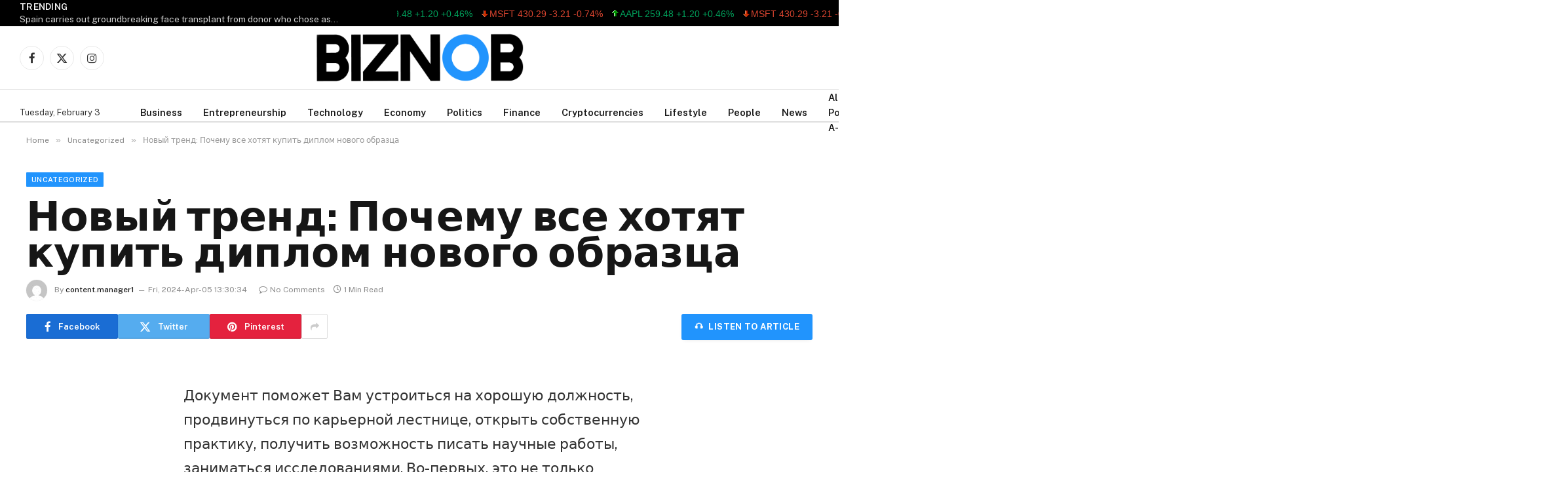

--- FILE ---
content_type: text/html; charset=UTF-8
request_url: https://www.biznob.com/%D0%BD%D0%BE%D0%B2%D1%8B%D0%B9-%D1%82%D1%80%D0%B5%D0%BD%D0%B4-%D0%BF%D0%BE%D1%87%D0%B5%D0%BC%D1%83-%D0%B2%D1%81%D0%B5-%D1%85%D0%BE%D1%82%D1%8F%D1%82-%D0%BA%D1%83%D0%BF%D0%B8%D1%82%D1%8C-%D0%B4%D0%B8/
body_size: 33880
content:

<!DOCTYPE html>
<html lang="en-US" class="s-light site-s-light">

<head>

	<meta charset="UTF-8" />
	<meta name="viewport" content="width=device-width, initial-scale=1" />
	<title>Новый тренд: Почему все хотят купить диплом нового образца &#8211; THE BIZNOB &#8211; Global Business &amp; Financial News &#8211; A Business Journal &#8211; Focus On Business Leaders, Technology – Enterpeneurship – Finance – Economy – Politics &amp; Lifestyle</title><link rel="preload" as="font" href="https://www.biznob.com/wp-content/themes/smart%20mag/css/icons/fonts/ts-icons.woff2?v3.2" type="font/woff2" crossorigin="anonymous" />
<meta name='robots' content='max-image-preview:large' />
<link rel='dns-prefetch' href='//code.responsivevoice.org' />
<link rel='dns-prefetch' href='//fonts.googleapis.com' />
<link rel="alternate" type="application/rss+xml" title="THE BIZNOB - Global Business &amp; Financial News - A Business Journal - Focus On Business Leaders, Technology – Enterpeneurship – Finance – Economy – Politics &amp; Lifestyle &raquo; Feed" href="https://www.biznob.com/feed/" />
<link rel="alternate" type="application/rss+xml" title="THE BIZNOB - Global Business &amp; Financial News - A Business Journal - Focus On Business Leaders, Technology – Enterpeneurship – Finance – Economy – Politics &amp; Lifestyle &raquo; Comments Feed" href="https://www.biznob.com/comments/feed/" />
<link rel="alternate" type="application/rss+xml" title="THE BIZNOB - Global Business &amp; Financial News - A Business Journal - Focus On Business Leaders, Technology – Enterpeneurship – Finance – Economy – Politics &amp; Lifestyle &raquo; Новый тренд: Почему все хотят купить диплом нового образца Comments Feed" href="https://www.biznob.com/%d0%bd%d0%be%d0%b2%d1%8b%d0%b9-%d1%82%d1%80%d0%b5%d0%bd%d0%b4-%d0%bf%d0%be%d1%87%d0%b5%d0%bc%d1%83-%d0%b2%d1%81%d0%b5-%d1%85%d0%be%d1%82%d1%8f%d1%82-%d0%ba%d1%83%d0%bf%d0%b8%d1%82%d1%8c-%d0%b4%d0%b8/feed/" />
<link rel="alternate" title="oEmbed (JSON)" type="application/json+oembed" href="https://www.biznob.com/wp-json/oembed/1.0/embed?url=https%3A%2F%2Fwww.biznob.com%2F%25d0%25bd%25d0%25be%25d0%25b2%25d1%258b%25d0%25b9-%25d1%2582%25d1%2580%25d0%25b5%25d0%25bd%25d0%25b4-%25d0%25bf%25d0%25be%25d1%2587%25d0%25b5%25d0%25bc%25d1%2583-%25d0%25b2%25d1%2581%25d0%25b5-%25d1%2585%25d0%25be%25d1%2582%25d1%258f%25d1%2582-%25d0%25ba%25d1%2583%25d0%25bf%25d0%25b8%25d1%2582%25d1%258c-%25d0%25b4%25d0%25b8%2F" />
<link rel="alternate" title="oEmbed (XML)" type="text/xml+oembed" href="https://www.biznob.com/wp-json/oembed/1.0/embed?url=https%3A%2F%2Fwww.biznob.com%2F%25d0%25bd%25d0%25be%25d0%25b2%25d1%258b%25d0%25b9-%25d1%2582%25d1%2580%25d0%25b5%25d0%25bd%25d0%25b4-%25d0%25bf%25d0%25be%25d1%2587%25d0%25b5%25d0%25bc%25d1%2583-%25d0%25b2%25d1%2581%25d0%25b5-%25d1%2585%25d0%25be%25d1%2582%25d1%258f%25d1%2582-%25d0%25ba%25d1%2583%25d0%25bf%25d0%25b8%25d1%2582%25d1%258c-%25d0%25b4%25d0%25b8%2F&#038;format=xml" />
<style id='wp-img-auto-sizes-contain-inline-css' type='text/css'>
img:is([sizes=auto i],[sizes^="auto," i]){contain-intrinsic-size:3000px 1500px}
/*# sourceURL=wp-img-auto-sizes-contain-inline-css */
</style>
<style id='wp-emoji-styles-inline-css' type='text/css'>

	img.wp-smiley, img.emoji {
		display: inline !important;
		border: none !important;
		box-shadow: none !important;
		height: 1em !important;
		width: 1em !important;
		margin: 0 0.07em !important;
		vertical-align: -0.1em !important;
		background: none !important;
		padding: 0 !important;
	}
/*# sourceURL=wp-emoji-styles-inline-css */
</style>
<link rel='stylesheet' id='wp-block-library-css' href='https://www.biznob.com/wp-includes/css/dist/block-library/style.min.css?ver=6.9' type='text/css' media='all' />
<style id='classic-theme-styles-inline-css' type='text/css'>
/*! This file is auto-generated */
.wp-block-button__link{color:#fff;background-color:#32373c;border-radius:9999px;box-shadow:none;text-decoration:none;padding:calc(.667em + 2px) calc(1.333em + 2px);font-size:1.125em}.wp-block-file__button{background:#32373c;color:#fff;text-decoration:none}
/*# sourceURL=/wp-includes/css/classic-themes.min.css */
</style>
<link rel='stylesheet' id='alphalisting-block-css' href='https://www.biznob.com/wp-content/plugins/alphalisting/css/alphalisting-default.css?ver=4.3.7' type='text/css' media='all' />
<style id='global-styles-inline-css' type='text/css'>
:root{--wp--preset--aspect-ratio--square: 1;--wp--preset--aspect-ratio--4-3: 4/3;--wp--preset--aspect-ratio--3-4: 3/4;--wp--preset--aspect-ratio--3-2: 3/2;--wp--preset--aspect-ratio--2-3: 2/3;--wp--preset--aspect-ratio--16-9: 16/9;--wp--preset--aspect-ratio--9-16: 9/16;--wp--preset--color--black: #000000;--wp--preset--color--cyan-bluish-gray: #abb8c3;--wp--preset--color--white: #ffffff;--wp--preset--color--pale-pink: #f78da7;--wp--preset--color--vivid-red: #cf2e2e;--wp--preset--color--luminous-vivid-orange: #ff6900;--wp--preset--color--luminous-vivid-amber: #fcb900;--wp--preset--color--light-green-cyan: #7bdcb5;--wp--preset--color--vivid-green-cyan: #00d084;--wp--preset--color--pale-cyan-blue: #8ed1fc;--wp--preset--color--vivid-cyan-blue: #0693e3;--wp--preset--color--vivid-purple: #9b51e0;--wp--preset--gradient--vivid-cyan-blue-to-vivid-purple: linear-gradient(135deg,rgb(6,147,227) 0%,rgb(155,81,224) 100%);--wp--preset--gradient--light-green-cyan-to-vivid-green-cyan: linear-gradient(135deg,rgb(122,220,180) 0%,rgb(0,208,130) 100%);--wp--preset--gradient--luminous-vivid-amber-to-luminous-vivid-orange: linear-gradient(135deg,rgb(252,185,0) 0%,rgb(255,105,0) 100%);--wp--preset--gradient--luminous-vivid-orange-to-vivid-red: linear-gradient(135deg,rgb(255,105,0) 0%,rgb(207,46,46) 100%);--wp--preset--gradient--very-light-gray-to-cyan-bluish-gray: linear-gradient(135deg,rgb(238,238,238) 0%,rgb(169,184,195) 100%);--wp--preset--gradient--cool-to-warm-spectrum: linear-gradient(135deg,rgb(74,234,220) 0%,rgb(151,120,209) 20%,rgb(207,42,186) 40%,rgb(238,44,130) 60%,rgb(251,105,98) 80%,rgb(254,248,76) 100%);--wp--preset--gradient--blush-light-purple: linear-gradient(135deg,rgb(255,206,236) 0%,rgb(152,150,240) 100%);--wp--preset--gradient--blush-bordeaux: linear-gradient(135deg,rgb(254,205,165) 0%,rgb(254,45,45) 50%,rgb(107,0,62) 100%);--wp--preset--gradient--luminous-dusk: linear-gradient(135deg,rgb(255,203,112) 0%,rgb(199,81,192) 50%,rgb(65,88,208) 100%);--wp--preset--gradient--pale-ocean: linear-gradient(135deg,rgb(255,245,203) 0%,rgb(182,227,212) 50%,rgb(51,167,181) 100%);--wp--preset--gradient--electric-grass: linear-gradient(135deg,rgb(202,248,128) 0%,rgb(113,206,126) 100%);--wp--preset--gradient--midnight: linear-gradient(135deg,rgb(2,3,129) 0%,rgb(40,116,252) 100%);--wp--preset--font-size--small: 13px;--wp--preset--font-size--medium: 20px;--wp--preset--font-size--large: 36px;--wp--preset--font-size--x-large: 42px;--wp--preset--spacing--20: 0.44rem;--wp--preset--spacing--30: 0.67rem;--wp--preset--spacing--40: 1rem;--wp--preset--spacing--50: 1.5rem;--wp--preset--spacing--60: 2.25rem;--wp--preset--spacing--70: 3.38rem;--wp--preset--spacing--80: 5.06rem;--wp--preset--shadow--natural: 6px 6px 9px rgba(0, 0, 0, 0.2);--wp--preset--shadow--deep: 12px 12px 50px rgba(0, 0, 0, 0.4);--wp--preset--shadow--sharp: 6px 6px 0px rgba(0, 0, 0, 0.2);--wp--preset--shadow--outlined: 6px 6px 0px -3px rgb(255, 255, 255), 6px 6px rgb(0, 0, 0);--wp--preset--shadow--crisp: 6px 6px 0px rgb(0, 0, 0);}:where(.is-layout-flex){gap: 0.5em;}:where(.is-layout-grid){gap: 0.5em;}body .is-layout-flex{display: flex;}.is-layout-flex{flex-wrap: wrap;align-items: center;}.is-layout-flex > :is(*, div){margin: 0;}body .is-layout-grid{display: grid;}.is-layout-grid > :is(*, div){margin: 0;}:where(.wp-block-columns.is-layout-flex){gap: 2em;}:where(.wp-block-columns.is-layout-grid){gap: 2em;}:where(.wp-block-post-template.is-layout-flex){gap: 1.25em;}:where(.wp-block-post-template.is-layout-grid){gap: 1.25em;}.has-black-color{color: var(--wp--preset--color--black) !important;}.has-cyan-bluish-gray-color{color: var(--wp--preset--color--cyan-bluish-gray) !important;}.has-white-color{color: var(--wp--preset--color--white) !important;}.has-pale-pink-color{color: var(--wp--preset--color--pale-pink) !important;}.has-vivid-red-color{color: var(--wp--preset--color--vivid-red) !important;}.has-luminous-vivid-orange-color{color: var(--wp--preset--color--luminous-vivid-orange) !important;}.has-luminous-vivid-amber-color{color: var(--wp--preset--color--luminous-vivid-amber) !important;}.has-light-green-cyan-color{color: var(--wp--preset--color--light-green-cyan) !important;}.has-vivid-green-cyan-color{color: var(--wp--preset--color--vivid-green-cyan) !important;}.has-pale-cyan-blue-color{color: var(--wp--preset--color--pale-cyan-blue) !important;}.has-vivid-cyan-blue-color{color: var(--wp--preset--color--vivid-cyan-blue) !important;}.has-vivid-purple-color{color: var(--wp--preset--color--vivid-purple) !important;}.has-black-background-color{background-color: var(--wp--preset--color--black) !important;}.has-cyan-bluish-gray-background-color{background-color: var(--wp--preset--color--cyan-bluish-gray) !important;}.has-white-background-color{background-color: var(--wp--preset--color--white) !important;}.has-pale-pink-background-color{background-color: var(--wp--preset--color--pale-pink) !important;}.has-vivid-red-background-color{background-color: var(--wp--preset--color--vivid-red) !important;}.has-luminous-vivid-orange-background-color{background-color: var(--wp--preset--color--luminous-vivid-orange) !important;}.has-luminous-vivid-amber-background-color{background-color: var(--wp--preset--color--luminous-vivid-amber) !important;}.has-light-green-cyan-background-color{background-color: var(--wp--preset--color--light-green-cyan) !important;}.has-vivid-green-cyan-background-color{background-color: var(--wp--preset--color--vivid-green-cyan) !important;}.has-pale-cyan-blue-background-color{background-color: var(--wp--preset--color--pale-cyan-blue) !important;}.has-vivid-cyan-blue-background-color{background-color: var(--wp--preset--color--vivid-cyan-blue) !important;}.has-vivid-purple-background-color{background-color: var(--wp--preset--color--vivid-purple) !important;}.has-black-border-color{border-color: var(--wp--preset--color--black) !important;}.has-cyan-bluish-gray-border-color{border-color: var(--wp--preset--color--cyan-bluish-gray) !important;}.has-white-border-color{border-color: var(--wp--preset--color--white) !important;}.has-pale-pink-border-color{border-color: var(--wp--preset--color--pale-pink) !important;}.has-vivid-red-border-color{border-color: var(--wp--preset--color--vivid-red) !important;}.has-luminous-vivid-orange-border-color{border-color: var(--wp--preset--color--luminous-vivid-orange) !important;}.has-luminous-vivid-amber-border-color{border-color: var(--wp--preset--color--luminous-vivid-amber) !important;}.has-light-green-cyan-border-color{border-color: var(--wp--preset--color--light-green-cyan) !important;}.has-vivid-green-cyan-border-color{border-color: var(--wp--preset--color--vivid-green-cyan) !important;}.has-pale-cyan-blue-border-color{border-color: var(--wp--preset--color--pale-cyan-blue) !important;}.has-vivid-cyan-blue-border-color{border-color: var(--wp--preset--color--vivid-cyan-blue) !important;}.has-vivid-purple-border-color{border-color: var(--wp--preset--color--vivid-purple) !important;}.has-vivid-cyan-blue-to-vivid-purple-gradient-background{background: var(--wp--preset--gradient--vivid-cyan-blue-to-vivid-purple) !important;}.has-light-green-cyan-to-vivid-green-cyan-gradient-background{background: var(--wp--preset--gradient--light-green-cyan-to-vivid-green-cyan) !important;}.has-luminous-vivid-amber-to-luminous-vivid-orange-gradient-background{background: var(--wp--preset--gradient--luminous-vivid-amber-to-luminous-vivid-orange) !important;}.has-luminous-vivid-orange-to-vivid-red-gradient-background{background: var(--wp--preset--gradient--luminous-vivid-orange-to-vivid-red) !important;}.has-very-light-gray-to-cyan-bluish-gray-gradient-background{background: var(--wp--preset--gradient--very-light-gray-to-cyan-bluish-gray) !important;}.has-cool-to-warm-spectrum-gradient-background{background: var(--wp--preset--gradient--cool-to-warm-spectrum) !important;}.has-blush-light-purple-gradient-background{background: var(--wp--preset--gradient--blush-light-purple) !important;}.has-blush-bordeaux-gradient-background{background: var(--wp--preset--gradient--blush-bordeaux) !important;}.has-luminous-dusk-gradient-background{background: var(--wp--preset--gradient--luminous-dusk) !important;}.has-pale-ocean-gradient-background{background: var(--wp--preset--gradient--pale-ocean) !important;}.has-electric-grass-gradient-background{background: var(--wp--preset--gradient--electric-grass) !important;}.has-midnight-gradient-background{background: var(--wp--preset--gradient--midnight) !important;}.has-small-font-size{font-size: var(--wp--preset--font-size--small) !important;}.has-medium-font-size{font-size: var(--wp--preset--font-size--medium) !important;}.has-large-font-size{font-size: var(--wp--preset--font-size--large) !important;}.has-x-large-font-size{font-size: var(--wp--preset--font-size--x-large) !important;}
:where(.wp-block-post-template.is-layout-flex){gap: 1.25em;}:where(.wp-block-post-template.is-layout-grid){gap: 1.25em;}
:where(.wp-block-term-template.is-layout-flex){gap: 1.25em;}:where(.wp-block-term-template.is-layout-grid){gap: 1.25em;}
:where(.wp-block-columns.is-layout-flex){gap: 2em;}:where(.wp-block-columns.is-layout-grid){gap: 2em;}
:root :where(.wp-block-pullquote){font-size: 1.5em;line-height: 1.6;}
/*# sourceURL=global-styles-inline-css */
</style>
<link rel='stylesheet' id='rv-style-css' href='https://www.biznob.com/wp-content/plugins/responsivevoice-text-to-speech/includes/css/responsivevoice.css?ver=6.9' type='text/css' media='all' />
<link rel='stylesheet' id='stock-ticker-css' href='https://www.biznob.com/wp-content/plugins/stock-ticker/assets/css/stock-ticker.min.css?ver=3.24.6' type='text/css' media='all' />
<link rel='stylesheet' id='stock-ticker-custom-css' href='https://www.biznob.com/wp-content/uploads/stock-ticker-custom.css?ver=3.24.6' type='text/css' media='all' />
<link rel='stylesheet' id='elementor-frontend-css' href='https://www.biznob.com/wp-content/plugins/elementor/assets/css/frontend.min.css?ver=3.33.3' type='text/css' media='all' />
<link rel='stylesheet' id='elementor-post-65394-css' href='https://www.biznob.com/wp-content/uploads/elementor/css/post-65394.css?ver=1766138612' type='text/css' media='all' />
<link rel='stylesheet' id='elementor-pro-css' href='https://www.biznob.com/wp-content/plugins/elementor-pro/assets/css/frontend.min.css?ver=3.21.2' type='text/css' media='all' />
<link rel='stylesheet' id='elementor-post-65712-css' href='https://www.biznob.com/wp-content/uploads/elementor/css/post-65712.css?ver=1766144345' type='text/css' media='all' />
<link rel='stylesheet' id='dashicons-css' href='https://www.biznob.com/wp-includes/css/dashicons.min.css?ver=6.9' type='text/css' media='all' />
<link rel='stylesheet' id='alphalisting-css' href='https://www.biznob.com/wp-content/plugins/alphalisting/css/alphalisting-default.css?ver=4.3.7' type='text/css' media='all' />
<link rel='stylesheet' id='smartmag-core-css' href='https://www.biznob.com/wp-content/themes/smart%20mag/style.css?ver=10.3.0' type='text/css' media='all' />
<style id='smartmag-core-inline-css' type='text/css'>
:root { --c-main: #2194fd;
--c-main-rgb: 33,148,253; }
.post-title:not(._) { font-size: 15px; }
.main-sidebar .widget-title .heading { font-size: 33px; }
.smart-head-main .smart-head-mid { --head-h: 96px; }
.smart-head-main .smart-head-bot { --head-h: 51px; border-top-width: 1px; border-top-color: #e8e8e8; border-bottom-width: 2px; border-bottom-color: #dedede; }
.navigation-main .menu > li > a { font-size: 14.4px; font-weight: 600; }
.navigation-main .menu > li li a { font-size: 13px; }
.navigation-main { --nav-items-space: 16px; }
.mobile-menu { font-size: 15px; }
.smart-head-main .spc-social { --spc-social-fs: 17px; --spc-social-size: 37px; }
.smart-head-main .hamburger-icon { width: 18px; }
.trending-ticker .heading { color: #f7f7f7; font-size: 13.8px; font-weight: 600; letter-spacing: .02em; margin-right: 30px; }
.trending-ticker .post-link { font-size: 13.8px; }
.trending-ticker { --max-width: 500px; }
.the-post-header .post-meta .post-title { line-height: 0.9; }
.entry-content { font-size: 22px; }
@media (min-width: 941px) and (max-width: 1200px) { .navigation-main .menu > li > a { font-size: calc(10px + (14.4px - 10px) * .7); }
.trending-ticker { --max-width: 400px; } }


/*# sourceURL=smartmag-core-inline-css */
</style>
<link rel='stylesheet' id='smartmag-fonts-css' href='https://fonts.googleapis.com/css?family=Public+Sans%3A400%2C400i%2C500%2C600%2C700' type='text/css' media='all' />
<link rel='stylesheet' id='smartmag-magnific-popup-css' href='https://www.biznob.com/wp-content/themes/smart%20mag/css/lightbox.css?ver=10.3.0' type='text/css' media='all' />
<link rel='stylesheet' id='smartmag-icons-css' href='https://www.biznob.com/wp-content/themes/smart%20mag/css/icons/icons.css?ver=10.3.0' type='text/css' media='all' />
<script type="text/javascript" id="smartmag-lazy-inline-js-after">
/* <![CDATA[ */
/**
 * @copyright ThemeSphere
 * @preserve
 */
var BunyadLazy={};BunyadLazy.load=function(){function a(e,n){var t={};e.dataset.bgset&&e.dataset.sizes?(t.sizes=e.dataset.sizes,t.srcset=e.dataset.bgset):t.src=e.dataset.bgsrc,function(t){var a=t.dataset.ratio;if(0<a){const e=t.parentElement;if(e.classList.contains("media-ratio")){const n=e.style;n.getPropertyValue("--a-ratio")||(n.paddingBottom=100/a+"%")}}}(e);var a,o=document.createElement("img");for(a in o.onload=function(){var t="url('"+(o.currentSrc||o.src)+"')",a=e.style;a.backgroundImage!==t&&requestAnimationFrame(()=>{a.backgroundImage=t,n&&n()}),o.onload=null,o.onerror=null,o=null},o.onerror=o.onload,t)o.setAttribute(a,t[a]);o&&o.complete&&0<o.naturalWidth&&o.onload&&o.onload()}function e(t){t.dataset.loaded||a(t,()=>{document.dispatchEvent(new Event("lazyloaded")),t.dataset.loaded=1})}function n(t){"complete"===document.readyState?t():window.addEventListener("load",t)}return{initEarly:function(){var t,a=()=>{document.querySelectorAll(".img.bg-cover:not(.lazyload)").forEach(e)};"complete"!==document.readyState?(t=setInterval(a,150),n(()=>{a(),clearInterval(t)})):a()},callOnLoad:n,initBgImages:function(t){t&&n(()=>{document.querySelectorAll(".img.bg-cover").forEach(e)})},bgLoad:a}}(),BunyadLazy.load.initEarly();
//# sourceURL=smartmag-lazy-inline-js-after
/* ]]> */
</script>
<script type="text/javascript" src="https://code.responsivevoice.org/responsivevoice.js" id="responsive-voice-js"></script>
<script type="text/javascript" src="https://www.biznob.com/wp-includes/js/jquery/jquery.min.js?ver=3.7.1" id="jquery-core-js"></script>
<script type="text/javascript" src="https://www.biznob.com/wp-includes/js/jquery/jquery-migrate.min.js?ver=3.4.1" id="jquery-migrate-js"></script>
<script type="text/javascript" src="https://www.biznob.com/wp-content/plugins/stock-market-ticker/assets/stockdio-wp.js?ver=1.9.24" id="customStockdioJs-js"></script>
<link rel="https://api.w.org/" href="https://www.biznob.com/wp-json/" /><link rel="alternate" title="JSON" type="application/json" href="https://www.biznob.com/wp-json/wp/v2/posts/57746" /><link rel="EditURI" type="application/rsd+xml" title="RSD" href="https://www.biznob.com/xmlrpc.php?rsd" />
<meta name="generator" content="WordPress 6.9" />
<link rel="canonical" href="https://www.biznob.com/%d0%bd%d0%be%d0%b2%d1%8b%d0%b9-%d1%82%d1%80%d0%b5%d0%bd%d0%b4-%d0%bf%d0%be%d1%87%d0%b5%d0%bc%d1%83-%d0%b2%d1%81%d0%b5-%d1%85%d0%be%d1%82%d1%8f%d1%82-%d0%ba%d1%83%d0%bf%d0%b8%d1%82%d1%8c-%d0%b4%d0%b8/" />
<link rel='shortlink' href='https://www.biznob.com/?p=57746' />

		<script>
		var BunyadSchemeKey = 'bunyad-scheme';
		(() => {
			const d = document.documentElement;
			const c = d.classList;
			var scheme = localStorage.getItem(BunyadSchemeKey);
			
			if (scheme) {
				d.dataset.origClass = c;
				scheme === 'dark' ? c.remove('s-light', 'site-s-light') : c.remove('s-dark', 'site-s-dark');
				c.add('site-s-' + scheme, 's-' + scheme);
			}
		})();
		</script>
		<meta name="generator" content="Elementor 3.33.3; features: e_font_icon_svg, additional_custom_breakpoints; settings: css_print_method-external, google_font-enabled, font_display-swap">
			<style>
				.e-con.e-parent:nth-of-type(n+4):not(.e-lazyloaded):not(.e-no-lazyload),
				.e-con.e-parent:nth-of-type(n+4):not(.e-lazyloaded):not(.e-no-lazyload) * {
					background-image: none !important;
				}
				@media screen and (max-height: 1024px) {
					.e-con.e-parent:nth-of-type(n+3):not(.e-lazyloaded):not(.e-no-lazyload),
					.e-con.e-parent:nth-of-type(n+3):not(.e-lazyloaded):not(.e-no-lazyload) * {
						background-image: none !important;
					}
				}
				@media screen and (max-height: 640px) {
					.e-con.e-parent:nth-of-type(n+2):not(.e-lazyloaded):not(.e-no-lazyload),
					.e-con.e-parent:nth-of-type(n+2):not(.e-lazyloaded):not(.e-no-lazyload) * {
						background-image: none !important;
					}
				}
			</style>
			<link rel="icon" href="https://www.biznob.com/wp-content/uploads/2023/02/cropped-BIZNOB-FAVE-ICON--32x32.png" sizes="32x32" />
<link rel="icon" href="https://www.biznob.com/wp-content/uploads/2023/02/cropped-BIZNOB-FAVE-ICON--192x192.png" sizes="192x192" />
<link rel="apple-touch-icon" href="https://www.biznob.com/wp-content/uploads/2023/02/cropped-BIZNOB-FAVE-ICON--180x180.png" />
<meta name="msapplication-TileImage" content="https://www.biznob.com/wp-content/uploads/2023/02/cropped-BIZNOB-FAVE-ICON--270x270.png" />
		<style type="text/css" id="wp-custom-css">
			/* ==================================================
   1. SINGLE POST TITLE STYLES
   ================================================== */
.single-post .entry-title,
.single-post h1.post-title,
.single-post h1.entry-header {
    font-size: 62px;
    line-height: 1.1;
}

@media (max-width: 1024px) {
    .single-post .entry-title,
    .single-post h1.post-title,
    .single-post h1.entry-header {
        font-size: 38px;
        line-height: 1.15;
    }
}

@media (max-width: 768px) {
    .single-post .entry-title,
    .single-post h1.post-title,
    .single-post h1.entry-header {
        font-size: 32px;
        line-height: 1.2;
    }
}


    padding: 0 !important;
    
    /* Ensure it takes full width */
    width: auto !important;
}
/* ==================================================
   FINAL FIX: FORCE 6 COLUMNS
   ================================================== */

/* 1. Force the Container to accept 6 Columns */
div[id^="alphalisting-letter-"] ul,
.alphalisting-index ul,
ul.alphalisting-columns {
    /* FORCE 6 COLUMNS */
    -webkit-column-count: 6 !important;
    -moz-column-count: 6 !important;
    column-count: 6 !important;
    
    /* CRITICAL: Tell browser not to set a minimum width */
    column-width: auto !important; 
    
    /* Spacing */
    column-gap: 15px !important; /* Smaller gap helps fit more columns */
    margin-left: 25px !important; /* The Left Margin you wanted */
    padding-left: 0 !important;
    
    /* Ensure full width usage */
    width: 100% !important;
    max-width: 100% !important;
    display: block !important;
}

/* 2. Adjust Text to fit inside small columns */
div[id^="alphalisting-letter-"] ul li,
.alphalisting-index ul li {
    /* Make text slightly smaller so 6 columns don't look crushed */
    font-size: 13px !important; 
    line-height: 1.3 !important;
    margin-bottom: 8px !important;
    
    /* Ensure long words don't break the layout */
    word-wrap: break-word !important; 
    width: 100% !important;
    break-inside: avoid-column;
}

/* ==================================================
   RESPONSIVE UPDATES
   ================================================== */

/* Only drop to 4 columns on TABLETS (smaller than 1024px) */
/* Previously this was 1280px, which might have been blocking your laptop view */
@media (max-width: 1024px) {
    div[id^="alphalisting-letter-"] ul,
    .alphalisting-index ul {
        column-count: 4 !important;
    }
}

/* Mobile Phones -> 2 Columns */
@media (max-width: 767px) {
    div[id^="alphalisting-letter-"] ul,
    .alphalisting-index ul {
        column-count: 2 !important;
        margin-left: 0 !important;
    }
}
/* ================================
   DIRECTORY A–Z STYLING
================================ */

.directory-archive {
    margin: 0 40px; /* left & right margin */
}

.directory-title {
    margin-bottom: 30px;
}

/* Grid layout */
.directory-list {
    display: grid;
    grid-template-columns: repeat(4, 1fr);
    gap: 20px 30px; /* row gap | column gap */
    padding: 0;
    list-style: none;
}

/* Individual items */
.directory-item {
    padding: 10px 0;
}

/* Links styling */
.directory-item a {
    text-decoration: none;
    font-weight: 500;
}

.directory-item a:hover {
    text-decoration: underline;
}

/* Responsive adjustments */
@media (max-width: 1024px) {
    .directory-list {
        grid-template-columns: repeat(3, 1fr);
    }
}

@media (max-width: 768px) {
    .directory-list {
        grid-template-columns: repeat(2, 1fr);
    }
}

@media (max-width: 480px) {
    .directory-list {
        grid-template-columns: 1fr;
    }
}


/* ================================
   DIRECTORY TITLE ENHANCEMENTS
================================ */

.directory-title {
    text-align: center;      /* center the title */
    margin-top: 40px;        /* space from top */
    margin-bottom: 40px;     /* space before list */
    font-size: 32px;         /* slightly larger title */
    font-weight: 700;
}

/* ================================
   DIRECTORY LIST FONT SIZE
================================ */

.directory-item a {
    font-size: 18px;         /* bigger text */
    line-height: 1.5;
}

/* Mailchimp Form Styling */
.mc-form {
  max-width: 420px;
  margin: 0 auto;
  display: flex;
  flex-direction: column;
  gap: 14px;
}

.mc-label {
  font-size: 14px;
  font-weight: 600;
  color: #333;
}

.mc-input {
  padding: 14px 16px;
  font-size: 15px;
  border: 1px solid #ddd;
  border-radius: 6px;
  outline: none;
  transition: border-color 0.2s ease;
}

.mc-input:focus {
  border-color: #0073ff;
}

.mc-button {
  padding: 14px;
  font-size: 15px;
  font-weight: 600;
  background-color: #0073ff;
  color: #fff;
  border: none;
  border-radius: 6px;
  cursor: pointer;
  transition: background-color 0.2s ease, transform 0.1s ease;
}

.mc-button:hover {
  background-color: #005fd1;
}

.mc-button:active {
  transform: scale(0.98);
}

		</style>
		

</head>

<body class="wp-singular post-template-default single single-post postid-57746 single-format-standard wp-theme-smartmag no-sidebar post-layout-modern post-cat-1 has-lb has-lb-sm ts-img-hov-fade has-sb-sep layout-normal elementor-default elementor-kit-65394">



<div class="main-wrap">

	
<div class="off-canvas-backdrop"></div>
<div class="mobile-menu-container off-canvas" id="off-canvas">

	<div class="off-canvas-head">
		<a href="#" class="close">
			<span class="visuallyhidden">Close Menu</span>
			<i class="tsi tsi-times"></i>
		</a>

		<div class="ts-logo">
			<img fetchpriority="high" class="logo-mobile logo-image logo-image-dark" src="https://www.biznob.com/wp-content/uploads/2025/12/biznob-logo-black-e1636331037767.png" width="800" height="192" alt="THE BIZNOB &#8211; Global Business &amp; Financial News &#8211; A Business Journal &#8211; Focus On Business Leaders, Technology – Enterpeneurship – Finance – Economy – Politics &amp; Lifestyle"/><img class="logo-mobile logo-image" src="https://www.biznob.com/wp-content/uploads/2025/12/biznob-logo-black-e1636331037767.png" width="800" height="192" alt="THE BIZNOB &#8211; Global Business &amp; Financial News &#8211; A Business Journal &#8211; Focus On Business Leaders, Technology – Enterpeneurship – Finance – Economy – Politics &amp; Lifestyle"/>		</div>
	</div>

	<div class="off-canvas-content">

		
			<ul id="menu-offcanvans" class="mobile-menu"><li id="menu-item-65934" class="menu-item menu-item-type-taxonomy menu-item-object-category menu-item-65934"><a href="https://www.biznob.com/category/accounting/">Accounting</a></li>
<li id="menu-item-65935" class="menu-item menu-item-type-taxonomy menu-item-object-category menu-item-65935"><a href="https://www.biznob.com/category/affiliate-marketing/">Affiliate Marketing</a></li>
<li id="menu-item-65936" class="menu-item menu-item-type-taxonomy menu-item-object-category menu-item-65936"><a href="https://www.biznob.com/category/agriculture/">Agriculture</a></li>
<li id="menu-item-65937" class="menu-item menu-item-type-taxonomy menu-item-object-category menu-item-65937"><a href="https://www.biznob.com/category/ai/">AI</a></li>
<li id="menu-item-65938" class="menu-item menu-item-type-taxonomy menu-item-object-category menu-item-65938"><a href="https://www.biznob.com/category/anonymous/">anonymous</a></li>
<li id="menu-item-65939" class="menu-item menu-item-type-taxonomy menu-item-object-category menu-item-65939"><a href="https://www.biznob.com/category/app-development/">App Development</a></li>
<li id="menu-item-65940" class="menu-item menu-item-type-taxonomy menu-item-object-category menu-item-65940"><a href="https://www.biznob.com/category/arts/">Arts</a></li>
<li id="menu-item-65941" class="menu-item menu-item-type-taxonomy menu-item-object-category menu-item-65941"><a href="https://www.biznob.com/category/arts/entertainment/">Entertainment</a></li>
<li id="menu-item-65942" class="menu-item menu-item-type-taxonomy menu-item-object-category menu-item-65942"><a href="https://www.biznob.com/category/auto-repair/">Auto Repair</a></li>
<li id="menu-item-65943" class="menu-item menu-item-type-taxonomy menu-item-object-category menu-item-65943"><a href="https://www.biznob.com/category/bookkeeping/">Bookkeeping</a></li>
<li id="menu-item-65944" class="menu-item menu-item-type-taxonomy menu-item-object-category menu-item-65944"><a href="https://www.biznob.com/category/brand-building/">Brand Building</a></li>
<li id="menu-item-65945" class="menu-item menu-item-type-taxonomy menu-item-object-category menu-item-65945"><a href="https://www.biznob.com/category/breaking-news/">Breaking News</a></li>
<li id="menu-item-65946" class="menu-item menu-item-type-taxonomy menu-item-object-category menu-item-65946"><a href="https://www.biznob.com/category/budgeting/">budgeting</a></li>
<li id="menu-item-65947" class="menu-item menu-item-type-taxonomy menu-item-object-category menu-item-65947"><a href="https://www.biznob.com/category/business/">Business</a></li>
<li id="menu-item-65948" class="menu-item menu-item-type-taxonomy menu-item-object-category menu-item-65948"><a href="https://www.biznob.com/category/business-coaching/">Business Coaching</a></li>
<li id="menu-item-65949" class="menu-item menu-item-type-taxonomy menu-item-object-category menu-item-65949"><a href="https://www.biznob.com/category/business-expansion/">Business Expansion</a></li>
<li id="menu-item-65950" class="menu-item menu-item-type-taxonomy menu-item-object-category menu-item-65950"><a href="https://www.biznob.com/category/business-news-and-trends/">business news and trends</a></li>
<li id="menu-item-65951" class="menu-item menu-item-type-taxonomy menu-item-object-category menu-item-65951"><a href="https://www.biznob.com/category/business-news-profiles/">Business News/ Profiles</a></li>
<li id="menu-item-65952" class="menu-item menu-item-type-taxonomy menu-item-object-category menu-item-65952"><a href="https://www.biznob.com/category/casino/">Casino</a></li>
<li id="menu-item-65953" class="menu-item menu-item-type-taxonomy menu-item-object-category menu-item-65953"><a href="https://www.biznob.com/category/child-care/">Child Care</a></li>
<li id="menu-item-65954" class="menu-item menu-item-type-taxonomy menu-item-object-category menu-item-65954"><a href="https://www.biznob.com/category/cleaning-services/">Cleaning Services</a></li>
<li id="menu-item-65955" class="menu-item menu-item-type-taxonomy menu-item-object-category menu-item-65955"><a href="https://www.biznob.com/category/clothing-and-fashion/">Clothing and fashion</a></li>
<li id="menu-item-65956" class="menu-item menu-item-type-taxonomy menu-item-object-category menu-item-65956"><a href="https://www.biznob.com/category/computer-programming/">Computer Programming</a></li>
<li id="menu-item-65957" class="menu-item menu-item-type-taxonomy menu-item-object-category menu-item-65957"><a href="https://www.biznob.com/category/construction/">Construction</a></li>
<li id="menu-item-65958" class="menu-item menu-item-type-taxonomy menu-item-object-category menu-item-65958"><a href="https://www.biznob.com/category/consulting/">Consulting</a></li>
<li id="menu-item-65959" class="menu-item menu-item-type-taxonomy menu-item-object-category menu-item-65959"><a href="https://www.biznob.com/category/covid-19-pandemic/">Covid-19 pandemic</a></li>
<li id="menu-item-65960" class="menu-item menu-item-type-taxonomy menu-item-object-category menu-item-65960"><a href="https://www.biznob.com/category/crafts/">Crafts</a></li>
<li id="menu-item-65961" class="menu-item menu-item-type-taxonomy menu-item-object-category menu-item-65961"><a href="https://www.biznob.com/category/crime/">crime</a></li>
<li id="menu-item-65962" class="menu-item menu-item-type-taxonomy menu-item-object-category menu-item-65962"><a href="https://www.biznob.com/category/cryptocurrencies/">Cryptocurrencies</a></li>
<li id="menu-item-65963" class="menu-item menu-item-type-taxonomy menu-item-object-category menu-item-65963"><a href="https://www.biznob.com/category/customer-service/">Customer Service</a></li>
<li id="menu-item-65964" class="menu-item menu-item-type-taxonomy menu-item-object-category menu-item-65964"><a href="https://www.biznob.com/category/delivery-services/">Delivery Services</a></li>
<li id="menu-item-65965" class="menu-item menu-item-type-taxonomy menu-item-object-category menu-item-65965"><a href="https://www.biznob.com/category/drought/">Drought</a></li>
<li id="menu-item-65966" class="menu-item menu-item-type-taxonomy menu-item-object-category menu-item-65966"><a href="https://www.biznob.com/category/e-commerce/">E-commerce</a></li>
<li id="menu-item-65967" class="menu-item menu-item-type-taxonomy menu-item-object-category menu-item-65967"><a href="https://www.biznob.com/category/economics/">Economics</a></li>
<li id="menu-item-65968" class="menu-item menu-item-type-taxonomy menu-item-object-category menu-item-65968"><a href="https://www.biznob.com/category/economy/">Economy</a></li>
<li id="menu-item-65969" class="menu-item menu-item-type-taxonomy menu-item-object-category menu-item-65969"><a href="https://www.biznob.com/category/editing/">Editing</a></li>
<li id="menu-item-65970" class="menu-item menu-item-type-taxonomy menu-item-object-category menu-item-65970"><a href="https://www.biznob.com/category/educations/">Educations</a></li>
<li id="menu-item-65971" class="menu-item menu-item-type-taxonomy menu-item-object-category menu-item-65971"><a href="https://www.biznob.com/category/electoral/">Electoral</a></li>
<li id="menu-item-65972" class="menu-item menu-item-type-taxonomy menu-item-object-category menu-item-65972"><a href="https://www.biznob.com/category/engineering/">Engineering</a></li>
<li id="menu-item-65973" class="menu-item menu-item-type-taxonomy menu-item-object-category menu-item-65973"><a href="https://www.biznob.com/category/entertainment-2/">Entertainment</a></li>
<li id="menu-item-65974" class="menu-item menu-item-type-taxonomy menu-item-object-category menu-item-65974"><a href="https://www.biznob.com/category/entrepreneurship/">Entrepreneurship</a></li>
<li id="menu-item-65975" class="menu-item menu-item-type-taxonomy menu-item-object-category menu-item-65975"><a href="https://www.biznob.com/category/environmental-journalism/">Environmental Journalism</a></li>
<li id="menu-item-65976" class="menu-item menu-item-type-taxonomy menu-item-object-category menu-item-65976"><a href="https://www.biznob.com/category/etf/">ETF</a></li>
<li id="menu-item-65977" class="menu-item menu-item-type-taxonomy menu-item-object-category menu-item-65977"><a href="https://www.biznob.com/category/event-planning/">Event Planning</a></li>
<li id="menu-item-65978" class="menu-item menu-item-type-taxonomy menu-item-object-category menu-item-65978"><a href="https://www.biznob.com/category/farming/">Farming</a></li>
<li id="menu-item-65979" class="menu-item menu-item-type-taxonomy menu-item-object-category menu-item-65979"><a href="https://www.biznob.com/category/fashion/">Fashion</a></li>
<li id="menu-item-65980" class="menu-item menu-item-type-taxonomy menu-item-object-category menu-item-65980"><a href="https://www.biznob.com/category/finance/">Finance</a></li>
<li id="menu-item-65981" class="menu-item menu-item-type-taxonomy menu-item-object-category menu-item-65981"><a href="https://www.biznob.com/category/finance/etf-finance/">ETF</a></li>
<li id="menu-item-65982" class="menu-item menu-item-type-taxonomy menu-item-object-category menu-item-65982"><a href="https://www.biznob.com/category/finance-economy/">Finance/Economy</a></li>
<li id="menu-item-65983" class="menu-item menu-item-type-taxonomy menu-item-object-category menu-item-65983"><a href="https://www.biznob.com/category/finances/">Finances</a></li>
<li id="menu-item-65984" class="menu-item menu-item-type-taxonomy menu-item-object-category menu-item-65984"><a href="https://www.biznob.com/category/financial-management-and-accounting/">Financial Management and Accounting</a></li>
<li id="menu-item-65985" class="menu-item menu-item-type-taxonomy menu-item-object-category menu-item-65985"><a href="https://www.biznob.com/category/financial-planning/">Financial Planning</a></li>
<li id="menu-item-65986" class="menu-item menu-item-type-taxonomy menu-item-object-category menu-item-65986"><a href="https://www.biznob.com/category/fitness-services/">Fitness Services</a></li>
<li id="menu-item-65987" class="menu-item menu-item-type-taxonomy menu-item-object-category menu-item-65987"><a href="https://www.biznob.com/category/florist/">Florist</a></li>
<li id="menu-item-65988" class="menu-item menu-item-type-taxonomy menu-item-object-category menu-item-65988"><a href="https://www.biznob.com/category/food-services/">Food Services</a></li>
<li id="menu-item-65989" class="menu-item menu-item-type-taxonomy menu-item-object-category menu-item-65989"><a href="https://www.biznob.com/category/freelancing/">Freelancing</a></li>
<li id="menu-item-65990" class="menu-item menu-item-type-taxonomy menu-item-object-category menu-item-65990"><a href="https://www.biznob.com/category/gardening-services/">Gardening Services</a></li>
<li id="menu-item-65991" class="menu-item menu-item-type-taxonomy menu-item-object-category menu-item-65991"><a href="https://www.biznob.com/category/gaza/">GAZA</a></li>
<li id="menu-item-65992" class="menu-item menu-item-type-taxonomy menu-item-object-category menu-item-65992"><a href="https://www.biznob.com/category/general/">general</a></li>
<li id="menu-item-65993" class="menu-item menu-item-type-taxonomy menu-item-object-category menu-item-65993"><a href="https://www.biznob.com/category/graphic-design/">Graphic Design</a></li>
<li id="menu-item-65994" class="menu-item menu-item-type-taxonomy menu-item-object-category menu-item-65994"><a href="https://www.biznob.com/category/guide/">guide</a></li>
<li id="menu-item-65995" class="menu-item menu-item-type-taxonomy menu-item-object-category menu-item-65995"><a href="https://www.biznob.com/category/hair-care-services/">Hair Care Services</a></li>
<li id="menu-item-65996" class="menu-item menu-item-type-taxonomy menu-item-object-category menu-item-65996"><a href="https://www.biznob.com/category/headhunting/">Headhunting</a></li>
<li id="menu-item-65997" class="menu-item menu-item-type-taxonomy menu-item-object-category menu-item-65997"><a href="https://www.biznob.com/category/health/">Health</a></li>
<li id="menu-item-65998" class="menu-item menu-item-type-taxonomy menu-item-object-category menu-item-65998"><a href="https://www.biznob.com/category/home-bakery/">Home Bakery</a></li>
<li id="menu-item-65999" class="menu-item menu-item-type-taxonomy menu-item-object-category menu-item-65999"><a href="https://www.biznob.com/category/home-decorating/">Home Decorating</a></li>
<li id="menu-item-66000" class="menu-item menu-item-type-taxonomy menu-item-object-category menu-item-66000"><a href="https://www.biznob.com/category/home-healthcare/">Home Healthcare</a></li>
<li id="menu-item-66001" class="menu-item menu-item-type-taxonomy menu-item-object-category menu-item-66001"><a href="https://www.biznob.com/category/home-inspection/">Home Inspection.</a></li>
<li id="menu-item-66002" class="menu-item menu-item-type-taxonomy menu-item-object-category menu-item-66002"><a href="https://www.biznob.com/category/home-organizing/">Home Organizing</a></li>
<li id="menu-item-66003" class="menu-item menu-item-type-taxonomy menu-item-object-category menu-item-66003"><a href="https://www.biznob.com/category/home-services/">Home Services</a></li>
<li id="menu-item-66004" class="menu-item menu-item-type-taxonomy menu-item-object-category menu-item-66004"><a href="https://www.biznob.com/category/home-staging/">Home Staging</a></li>
<li id="menu-item-66005" class="menu-item menu-item-type-taxonomy menu-item-object-category menu-item-66005"><a href="https://www.biznob.com/category/house-sitting/">House Sitting</a></li>
<li id="menu-item-66006" class="menu-item menu-item-type-taxonomy menu-item-object-category menu-item-66006"><a href="https://www.biznob.com/category/human-capital/">Human Capital</a></li>
<li id="menu-item-66007" class="menu-item menu-item-type-taxonomy menu-item-object-category menu-item-66007"><a href="https://www.biznob.com/category/interior-design/">Interior Design</a></li>
<li id="menu-item-66008" class="menu-item menu-item-type-taxonomy menu-item-object-category menu-item-66008"><a href="https://www.biznob.com/category/investing/">Investing</a></li>
<li id="menu-item-66009" class="menu-item menu-item-type-taxonomy menu-item-object-category menu-item-66009"><a href="https://www.biznob.com/category/investment/">Investment</a></li>
<li id="menu-item-66010" class="menu-item menu-item-type-taxonomy menu-item-object-category menu-item-66010"><a href="https://www.biznob.com/category/investments/">investments</a></li>
<li id="menu-item-66011" class="menu-item menu-item-type-taxonomy menu-item-object-category menu-item-66011"><a href="https://www.biznob.com/category/landscaping/">Landscaping</a></li>
<li id="menu-item-66012" class="menu-item menu-item-type-taxonomy menu-item-object-category menu-item-66012"><a href="https://www.biznob.com/category/latest-trend-and-innvations/">Latest trend and Innvations</a></li>
<li id="menu-item-66013" class="menu-item menu-item-type-taxonomy menu-item-object-category menu-item-66013"><a href="https://www.biznob.com/category/legal-assistance/">Legal Assistance</a></li>
<li id="menu-item-66014" class="menu-item menu-item-type-taxonomy menu-item-object-category menu-item-66014"><a href="https://www.biznob.com/category/lifestyle/">Lifestyle</a></li>
<li id="menu-item-66015" class="menu-item menu-item-type-taxonomy menu-item-object-category menu-item-66015"><a href="https://www.biznob.com/category/maintenance/">Maintenance</a></li>
<li id="menu-item-66016" class="menu-item menu-item-type-taxonomy menu-item-object-category menu-item-66016"><a href="https://www.biznob.com/category/manufacturing/">Manufacturing</a></li>
<li id="menu-item-66017" class="menu-item menu-item-type-taxonomy menu-item-object-category menu-item-66017"><a href="https://www.biznob.com/category/marketing-strategies/">Marketing Strategies</a></li>
<li id="menu-item-66018" class="menu-item menu-item-type-taxonomy menu-item-object-category menu-item-66018"><a href="https://www.biznob.com/category/media/">Media</a></li>
<li id="menu-item-66019" class="menu-item menu-item-type-taxonomy menu-item-object-category menu-item-66019"><a href="https://www.biznob.com/category/mobile-apps/">Mobile Apps</a></li>
<li id="menu-item-66020" class="menu-item menu-item-type-taxonomy menu-item-object-category menu-item-66020"><a href="https://www.biznob.com/category/money/">money</a></li>
<li id="menu-item-66021" class="menu-item menu-item-type-taxonomy menu-item-object-category menu-item-66021"><a href="https://www.biznob.com/category/mostbet-azerbaijan/">mostbet azerbaijan</a></li>
<li id="menu-item-66022" class="menu-item menu-item-type-taxonomy menu-item-object-category menu-item-66022"><a href="https://www.biznob.com/category/music-instruction/">Music Instruction</a></li>
<li id="menu-item-66023" class="menu-item menu-item-type-taxonomy menu-item-object-category menu-item-66023"><a href="https://www.biznob.com/category/mystery/">Mystery</a></li>
<li id="menu-item-66024" class="menu-item menu-item-type-taxonomy menu-item-object-category menu-item-66024"><a href="https://www.biznob.com/category/natural-resource-management/">Natural Resource Management</a></li>
<li id="menu-item-66025" class="menu-item menu-item-type-taxonomy menu-item-object-category menu-item-66025"><a href="https://www.biznob.com/category/news/">news</a></li>
<li id="menu-item-66027" class="menu-item menu-item-type-taxonomy menu-item-object-category menu-item-66027"><a href="https://www.biznob.com/category/online-business/">Online Business</a></li>
<li id="menu-item-66029" class="menu-item menu-item-type-taxonomy menu-item-object-category menu-item-66029"><a href="https://www.biznob.com/category/people/">People</a></li>
<li id="menu-item-66030" class="menu-item menu-item-type-taxonomy menu-item-object-category menu-item-66030"><a href="https://www.biznob.com/category/personal-chef/">Personal Chef</a></li>
<li id="menu-item-66031" class="menu-item menu-item-type-taxonomy menu-item-object-category menu-item-66031"><a href="https://www.biznob.com/category/personal-training/">Personal Training</a></li>
<li id="menu-item-66032" class="menu-item menu-item-type-taxonomy menu-item-object-category menu-item-66032"><a href="https://www.biznob.com/category/pet-care/">Pet Care</a></li>
<li id="menu-item-66033" class="menu-item menu-item-type-taxonomy menu-item-object-category menu-item-66033"><a href="https://www.biznob.com/category/pet-sitting/">Pet Sitting</a></li>
<li id="menu-item-66034" class="menu-item menu-item-type-taxonomy menu-item-object-category menu-item-66034"><a href="https://www.biznob.com/category/photography/">Photography</a></li>
<li id="menu-item-66035" class="menu-item menu-item-type-taxonomy menu-item-object-category menu-item-66035"><a href="https://www.biznob.com/category/plumbing-services/">Plumbing Services</a></li>
<li id="menu-item-66036" class="menu-item menu-item-type-taxonomy menu-item-object-category menu-item-66036"><a href="https://www.biznob.com/category/politics/">Politics</a></li>
<li id="menu-item-66037" class="menu-item menu-item-type-taxonomy menu-item-object-category menu-item-66037"><a href="https://www.biznob.com/category/profile/">Profile</a></li>
<li id="menu-item-66038" class="menu-item menu-item-type-taxonomy menu-item-object-category menu-item-66038"><a href="https://www.biznob.com/category/profit/">profit</a></li>
<li id="menu-item-66039" class="menu-item menu-item-type-taxonomy menu-item-object-category menu-item-66039"><a href="https://www.biznob.com/category/property/">property</a></li>
<li id="menu-item-66040" class="menu-item menu-item-type-taxonomy menu-item-object-category menu-item-66040"><a href="https://www.biznob.com/category/property-management/">Property Management</a></li>
<li id="menu-item-66041" class="menu-item menu-item-type-taxonomy menu-item-object-category menu-item-66041"><a href="https://www.biznob.com/category/publishing/">Publishing</a></li>
<li id="menu-item-66042" class="menu-item menu-item-type-taxonomy menu-item-object-category menu-item-66042"><a href="https://www.biznob.com/category/racing/">Racing</a></li>
<li id="menu-item-66043" class="menu-item menu-item-type-taxonomy menu-item-object-category menu-item-66043"><a href="https://www.biznob.com/category/real-estate/">Real Estate</a></li>
<li id="menu-item-66044" class="menu-item menu-item-type-taxonomy menu-item-object-category menu-item-66044"><a href="https://www.biznob.com/category/recruiting/">Recruiting</a></li>
<li id="menu-item-66045" class="menu-item menu-item-type-taxonomy menu-item-object-category menu-item-66045"><a href="https://www.biznob.com/category/recycling-services/">Recycling Services</a></li>
<li id="menu-item-66046" class="menu-item menu-item-type-taxonomy menu-item-object-category menu-item-66046"><a href="https://www.biznob.com/category/refurbishing/">Refurbishing</a></li>
<li id="menu-item-66047" class="menu-item menu-item-type-taxonomy menu-item-object-category menu-item-66047"><a href="https://www.biznob.com/category/religion/">religion</a></li>
<li id="menu-item-66048" class="menu-item menu-item-type-taxonomy menu-item-object-category menu-item-66048"><a href="https://www.biznob.com/category/renewable-energy-sources/">Renewable Energy Sources</a></li>
<li id="menu-item-66049" class="menu-item menu-item-type-taxonomy menu-item-object-category menu-item-66049"><a href="https://www.biznob.com/category/rental/">rental</a></li>
<li id="menu-item-66050" class="menu-item menu-item-type-taxonomy menu-item-object-category menu-item-66050"><a href="https://www.biznob.com/category/repair/">Repair</a></li>
<li id="menu-item-66051" class="menu-item menu-item-type-taxonomy menu-item-object-category menu-item-66051"><a href="https://www.biznob.com/category/retail/">Retail</a></li>
<li id="menu-item-66052" class="menu-item menu-item-type-taxonomy menu-item-object-category menu-item-66052"><a href="https://www.biznob.com/category/revenue/">revenue</a></li>
<li id="menu-item-66053" class="menu-item menu-item-type-taxonomy menu-item-object-category menu-item-66053"><a href="https://www.biznob.com/category/risk-analysis/">Risk Analysis</a></li>
<li id="menu-item-66054" class="menu-item menu-item-type-taxonomy menu-item-object-category menu-item-66054"><a href="https://www.biznob.com/category/risk-management/">Risk Management</a></li>
<li id="menu-item-66055" class="menu-item menu-item-type-taxonomy menu-item-object-category menu-item-66055"><a href="https://www.biznob.com/category/save/">save</a></li>
<li id="menu-item-66056" class="menu-item menu-item-type-taxonomy menu-item-object-category menu-item-66056"><a href="https://www.biznob.com/category/saving/">saving</a></li>
<li id="menu-item-66057" class="menu-item menu-item-type-taxonomy menu-item-object-category menu-item-66057"><a href="https://www.biznob.com/category/savings/">savings</a></li>
<li id="menu-item-66058" class="menu-item menu-item-type-taxonomy menu-item-object-category menu-item-66058"><a href="https://www.biznob.com/category/senior-care/">Senior Care</a></li>
<li id="menu-item-66059" class="menu-item menu-item-type-taxonomy menu-item-object-category menu-item-66059"><a href="https://www.biznob.com/category/sk-vmsygogcluoxqk8i1flat3blbkfjy8cuxnlcloj0bw7mmrdz/">SK-VMSygOGcluoXqk8i1flaT3BlbkFJY8cuxnLcLoj0bw7mMrDz</a></li>
<li id="menu-item-66060" class="menu-item menu-item-type-taxonomy menu-item-object-category menu-item-66060"><a href="https://www.biznob.com/category/small-business-start-up/">Small Business Start-up</a></li>
<li id="menu-item-66061" class="menu-item menu-item-type-taxonomy menu-item-object-category menu-item-66061"><a href="https://www.biznob.com/category/social-media-marketing/">Social Media Marketing</a></li>
<li id="menu-item-66062" class="menu-item menu-item-type-taxonomy menu-item-object-category menu-item-66062"><a href="https://www.biznob.com/category/sports/">Sports</a></li>
<li id="menu-item-66063" class="menu-item menu-item-type-taxonomy menu-item-object-category menu-item-66063"><a href="https://www.biznob.com/category/staff-hiring/">Staff Hiring</a></li>
<li id="menu-item-66064" class="menu-item menu-item-type-taxonomy menu-item-object-category menu-item-66064"><a href="https://www.biznob.com/category/taxes/">taxes</a></li>
<li id="menu-item-66065" class="menu-item menu-item-type-taxonomy menu-item-object-category menu-item-66065"><a href="https://www.biznob.com/category/technology/">Technology</a></li>
<li id="menu-item-66066" class="menu-item menu-item-type-taxonomy menu-item-object-category menu-item-66066"><a href="https://www.biznob.com/category/technology/security/">Security</a></li>
<li id="menu-item-66067" class="menu-item menu-item-type-taxonomy menu-item-object-category menu-item-66067"><a href="https://www.biznob.com/category/technology-integration/">Technology Integration</a></li>
<li id="menu-item-66068" class="menu-item menu-item-type-taxonomy menu-item-object-category menu-item-66068"><a href="https://www.biznob.com/category/telecommunication/">Telecommunication</a></li>
<li id="menu-item-66070" class="menu-item menu-item-type-taxonomy menu-item-object-category menu-item-66070"><a href="https://www.biznob.com/category/time-management/">Time Management</a></li>
<li id="menu-item-66071" class="menu-item menu-item-type-taxonomy menu-item-object-category menu-item-66071"><a href="https://www.biznob.com/category/tourism/">Tourism</a></li>
<li id="menu-item-66072" class="menu-item menu-item-type-taxonomy menu-item-object-category menu-item-66072"><a href="https://www.biznob.com/category/trading/">Trading</a></li>
<li id="menu-item-66073" class="menu-item menu-item-type-taxonomy menu-item-object-category menu-item-66073"><a href="https://www.biznob.com/category/transportation-services/">Transportation Services</a></li>
<li id="menu-item-66074" class="menu-item menu-item-type-taxonomy menu-item-object-category menu-item-66074"><a href="https://www.biznob.com/category/travel-agency/">Travel Agency</a></li>
<li id="menu-item-66075" class="menu-item menu-item-type-taxonomy menu-item-object-category menu-item-66075"><a href="https://www.biznob.com/category/tutoring/">Tutoring</a></li>
<li id="menu-item-66077" class="menu-item menu-item-type-taxonomy menu-item-object-category menu-item-66077"><a href="https://www.biznob.com/category/united-states-of-america/">United States of America</a></li>
<li id="menu-item-66078" class="menu-item menu-item-type-taxonomy menu-item-object-category menu-item-66078"><a href="https://www.biznob.com/category/unravelling/">Unravelling</a></li>
<li id="menu-item-66079" class="menu-item menu-item-type-taxonomy menu-item-object-category menu-item-66079"><a href="https://www.biznob.com/category/upcycling/">Upcycling</a></li>
<li id="menu-item-66080" class="menu-item menu-item-type-taxonomy menu-item-object-category menu-item-66080"><a href="https://www.biznob.com/category/venture-capital/">Venture Capital</a></li>
<li id="menu-item-66081" class="menu-item menu-item-type-taxonomy menu-item-object-category menu-item-66081"><a href="https://www.biznob.com/category/weather/">weather</a></li>
<li id="menu-item-66082" class="menu-item menu-item-type-taxonomy menu-item-object-category menu-item-66082"><a href="https://www.biznob.com/category/with/">with</a></li>
<li id="menu-item-66083" class="menu-item menu-item-type-taxonomy menu-item-object-category menu-item-66083"><a href="https://www.biznob.com/category/world/">World</a></li>
<li id="menu-item-66084" class="menu-item menu-item-type-taxonomy menu-item-object-category menu-item-66084"><a href="https://www.biznob.com/category/world/war/">War</a></li>
<li id="menu-item-66085" class="menu-item menu-item-type-taxonomy menu-item-object-category menu-item-66085"><a href="https://www.biznob.com/category/writing/">Writing</a></li>
<li id="menu-item-66089" class="menu-item menu-item-type-taxonomy menu-item-object-category menu-item-66089"><a href="https://www.biznob.com/category/save/video-game/">Video game</a></li>
</ul>
		
		
		
		<div class="spc-social-block spc-social spc-social-b smart-head-social">
		
			
				<a href="/https://www.facebook.com/THEBIZNOB/" class="link service s-facebook" target="_blank" rel="nofollow noopener">
					<i class="icon tsi tsi-facebook"></i>					<span class="visuallyhidden">Facebook</span>
				</a>
									
			
				<a href="https://twitter.com/thebiznob" class="link service s-twitter" target="_blank" rel="nofollow noopener">
					<i class="icon tsi tsi-twitter"></i>					<span class="visuallyhidden">X (Twitter)</span>
				</a>
									
			
				<a href="https://instagram.com/thebiznob/" class="link service s-instagram" target="_blank" rel="nofollow noopener">
					<i class="icon tsi tsi-instagram"></i>					<span class="visuallyhidden">Instagram</span>
				</a>
									
			
		</div>

		
	</div>

</div>
<div class="smart-head smart-head-a smart-head-main" id="smart-head" data-sticky="auto" data-sticky-type="smart" data-sticky-full>
	
	<div class="smart-head-row smart-head-top s-dark smart-head-row-full">

		<div class="inner full">

							
				<div class="items items-left ">
				
<div class="trending-ticker" data-delay="8">
	<span class="heading">Trending</span>

	<ul>
				
			<li><a href="https://www.biznob.com/spain-carries-out-groundbreaking-face-transplant-from-donor-who-chose-assisted-dying/" class="post-link">Spain carries out groundbreaking face transplant from donor who chose assisted dying</a></li>
		
				
			<li><a href="https://www.biznob.com/no-new-targeted-russian-strikes-on-ukrainian-energy-infrastructure-zelenskiy-says/" class="post-link">No new targeted Russian strikes on Ukrainian energy infrastructure, Zelenskiy says</a></li>
		
				
			<li><a href="https://www.biznob.com/russia-says-it-is-working-to-ease-tensions-over-iran/" class="post-link">Russia says it is working to ease tensions over Iran</a></li>
		
				
			<li><a href="https://www.biznob.com/bad-bunny-makes-grammy-history-as-stars-protest-against-ice/" class="post-link">Bad Bunny makes Grammy history as stars protest against ICE</a></li>
		
				
			<li><a href="https://www.biznob.com/israel-reopens-gazas-key-rafah-border-crossing-with-egypt/" class="post-link">Israel reopens Gaza’s key Rafah border crossing with Egypt</a></li>
		
				
			<li><a href="https://www.biznob.com/mexico-seeks-diplomatic-path-after-u-s-threatens-tariffs-over-cuba-oil-supplies/" class="post-link">Mexico seeks diplomatic path after U.S. threatens tariffs over Cuba oil supplies</a></li>
		
				
			<li><a href="https://www.biznob.com/luigi-mangione-spared-death-penalty-after-u-s-judge-drops-murder-charge/" class="post-link">Luigi Mangione spared death penalty after U.S. judge drops murder charge</a></li>
		
				
			<li><a href="https://www.biznob.com/exclusive-u-s-slows-transfer-of-islamic-state-detainees-to-iraq-sources-say/" class="post-link">Exclusive: U.S. slows transfer of Islamic State detainees to Iraq, sources say</a></li>
		
				
			</ul>
</div>

<div class="h-text h-text">
	<div
				class="stock-ticker-wrapper topbar-stock-ticker"
				data-stockticker_symbols="AAPL,GOOGL,MSFT,AMZN,TSLA"
				data-stockticker_show="symbol"
				data-stockticker_number_format="cd"
				data-stockticker_decimals="2"
				data-stockticker_static=""
				data-stockticker_class="topbar-stock-ticker"
				data-stockticker_speed="30"
				data-stockticker_empty=""
				data-stockticker_duplicate="1"
			><ul class="stock_ticker"><li class="init"><span class="sqitem">Loading stock data...</span></li></ul></div></div>				</div>

							
				<div class="items items-center empty">
								</div>

							
				<div class="items items-right ">
								</div>

						
		</div>
	</div>

	
	<div class="smart-head-row smart-head-mid smart-head-row-3 is-light smart-head-row-full">

		<div class="inner full">

							
				<div class="items items-left ">
				
		<div class="spc-social-block spc-social spc-social-b smart-head-social">
		
			
				<a href="/https://www.facebook.com/THEBIZNOB/" class="link service s-facebook" target="_blank" rel="nofollow noopener">
					<i class="icon tsi tsi-facebook"></i>					<span class="visuallyhidden">Facebook</span>
				</a>
									
			
				<a href="https://twitter.com/thebiznob" class="link service s-twitter" target="_blank" rel="nofollow noopener">
					<i class="icon tsi tsi-twitter"></i>					<span class="visuallyhidden">X (Twitter)</span>
				</a>
									
			
				<a href="https://instagram.com/thebiznob/" class="link service s-instagram" target="_blank" rel="nofollow noopener">
					<i class="icon tsi tsi-instagram"></i>					<span class="visuallyhidden">Instagram</span>
				</a>
									
			
		</div>

						</div>

							
				<div class="items items-center ">
					<a href="https://www.biznob.com/" title="THE BIZNOB &#8211; Global Business &amp; Financial News &#8211; A Business Journal &#8211; Focus On Business Leaders, Technology – Enterpeneurship – Finance – Economy – Politics &amp; Lifestyle" rel="home" class="logo-link ts-logo logo-is-image">
		<span>
			
				
					<img src="https://www.biznob.com/wp-content/uploads/2025/12/biznob-logo-black-e1636331037767.png" class="logo-image logo-image-dark" alt="THE BIZNOB &#8211; Global Business &amp; Financial News &#8211; A Business Journal &#8211; Focus On Business Leaders, Technology – Enterpeneurship – Finance – Economy – Politics &amp; Lifestyle" width="1600" height="383"/><img loading="lazy" src="https://www.biznob.com/wp-content/uploads/2025/12/biznob-logo-black-e1636331037767.png" class="logo-image" alt="THE BIZNOB &#8211; Global Business &amp; Financial News &#8211; A Business Journal &#8211; Focus On Business Leaders, Technology – Enterpeneurship – Finance – Economy – Politics &amp; Lifestyle" width="1600" height="383"/>
									 
					</span>
	</a>				</div>

							
				<div class="items items-right empty">
								</div>

						
		</div>
	</div>

	
	<div class="smart-head-row smart-head-bot smart-head-row-3 is-light has-center-nav smart-head-row-full">

		<div class="inner full">

							
				<div class="items items-left ">
				
<span class="h-date">
	Tuesday, February 3</span>				</div>

							
				<div class="items items-center ">
					<div class="nav-wrap">
		<nav class="navigation navigation-main nav-hov-a">
			<ul id="menu-header-menu" class="menu"><li id="menu-item-23606" class="menu-item menu-item-type-taxonomy menu-item-object-category menu-cat-9455 menu-item-23606"><a href="https://www.biznob.com/category/business/">Business</a></li>
<li id="menu-item-21567" class="menu-item menu-item-type-taxonomy menu-item-object-category menu-cat-7586 menu-item-21567"><a href="https://www.biznob.com/category/entrepreneurship/">Entrepreneurship</a></li>
<li id="menu-item-21572" class="menu-item menu-item-type-taxonomy menu-item-object-category menu-cat-7592 menu-item-21572"><a href="https://www.biznob.com/category/technology/">Technology</a></li>
<li id="menu-item-21565" class="menu-item menu-item-type-taxonomy menu-item-object-category menu-cat-7584 menu-item-21565"><a href="https://www.biznob.com/category/economy/">Economy</a></li>
<li id="menu-item-21571" class="menu-item menu-item-type-taxonomy menu-item-object-category menu-cat-7591 menu-item-21571"><a href="https://www.biznob.com/category/politics/">Politics</a></li>
<li id="menu-item-21568" class="menu-item menu-item-type-taxonomy menu-item-object-category menu-cat-7587 menu-item-21568"><a href="https://www.biznob.com/category/finance/">Finance</a></li>
<li id="menu-item-25394" class="menu-item menu-item-type-taxonomy menu-item-object-category menu-cat-9460 menu-item-25394"><a href="https://www.biznob.com/category/cryptocurrencies/">Cryptocurrencies</a></li>
<li id="menu-item-21569" class="menu-item menu-item-type-taxonomy menu-item-object-category menu-cat-7588 menu-item-21569"><a href="https://www.biznob.com/category/lifestyle/">Lifestyle</a></li>
<li id="menu-item-21570" class="menu-item menu-item-type-taxonomy menu-item-object-category menu-cat-7590 menu-item-21570"><a href="https://www.biznob.com/category/people/">People</a></li>
<li id="menu-item-65753" class="menu-item menu-item-type-taxonomy menu-item-object-category menu-cat-9478 menu-item-65753"><a href="https://www.biznob.com/category/breaking-news/">News</a></li>
<li id="menu-item-66350" class="menu-item menu-item-type-post_type menu-item-object-page menu-item-66350"><a href="https://www.biznob.com/all-posts-a-z/">All Posts A-Z</a></li>
</ul>		</nav>
	</div>
				</div>

							
				<div class="items items-right ">
				

	<a href="#" class="search-icon has-icon-only is-icon" title="Search">
		<i class="tsi tsi-search"></i>
	</a>


<button class="offcanvas-toggle has-icon" type="button" aria-label="Menu">
	<span class="hamburger-icon hamburger-icon-b">
		<span class="inner"></span>
	</span>
</button>				</div>

						
		</div>
	</div>

	</div>
<div class="smart-head smart-head-a smart-head-mobile" id="smart-head-mobile" data-sticky="mid" data-sticky-type="smart" data-sticky-full>
	
	<div class="smart-head-row smart-head-mid smart-head-row-3 is-light smart-head-row-full">

		<div class="inner wrap">

							
				<div class="items items-left ">
				
<button class="offcanvas-toggle has-icon" type="button" aria-label="Menu">
	<span class="hamburger-icon hamburger-icon-a">
		<span class="inner"></span>
	</span>
</button>				</div>

							
				<div class="items items-center ">
					<a href="https://www.biznob.com/" title="THE BIZNOB &#8211; Global Business &amp; Financial News &#8211; A Business Journal &#8211; Focus On Business Leaders, Technology – Enterpeneurship – Finance – Economy – Politics &amp; Lifestyle" rel="home" class="logo-link ts-logo logo-is-image">
		<span>
			
									<img fetchpriority="high" class="logo-mobile logo-image logo-image-dark" src="https://www.biznob.com/wp-content/uploads/2025/12/biznob-logo-black-e1636331037767.png" width="800" height="192" alt="THE BIZNOB &#8211; Global Business &amp; Financial News &#8211; A Business Journal &#8211; Focus On Business Leaders, Technology – Enterpeneurship – Finance – Economy – Politics &amp; Lifestyle"/><img class="logo-mobile logo-image" src="https://www.biznob.com/wp-content/uploads/2025/12/biznob-logo-black-e1636331037767.png" width="800" height="192" alt="THE BIZNOB &#8211; Global Business &amp; Financial News &#8211; A Business Journal &#8211; Focus On Business Leaders, Technology – Enterpeneurship – Finance – Economy – Politics &amp; Lifestyle"/>									 
					</span>
	</a>				</div>

							
				<div class="items items-right ">
				

	<a href="#" class="search-icon has-icon-only is-icon" title="Search">
		<i class="tsi tsi-search"></i>
	</a>

				</div>

						
		</div>
	</div>

	</div>
<nav class="breadcrumbs is-full-width breadcrumbs-a" id="breadcrumb"><div class="inner ts-contain "><span><a href="https://www.biznob.com/"><span>Home</span></a></span><span class="delim">&raquo;</span><span><a href="https://www.biznob.com/category/uncategorized/"><span>Uncategorized</span></a></span><span class="delim">&raquo;</span><span class="current">Новый тренд: Почему все хотят купить диплом нового образца</span></div></nav>
<!-- Load ResponsiveVoice JS -->
<script src="https://code.responsivevoice.org/responsivevoice.js?key=pDJREaQa"></script>

<style>
    /* Styling for the Listen Button to match social buttons */
    #listen-post-container {
        display: inline-block;
        margin-left: 5px;
        vertical-align: middle;
    }
    #listen-post {
        background-color: #2194FD;
        color: #ffffff;
        border: none;
        padding: 0 20px;
        height: 40px; /* Matches standard theme button height */
        font-size: 13px;
        font-weight: 700;
        text-transform: uppercase;
        cursor: pointer;
        border-radius: 3px;
        display: flex;
        align-items: center;
        transition: opacity 0.3s;
    }
    #listen-post:hover {
        opacity: 0.9;
    }
    #listen-post img {
        margin-right: 8px;
        filter: brightness(0) invert(1); /* Makes the icon white */
    }
</style>

<div class="main ts-contain cf no-sidebar">
	
		
		<!-- The Hidden Button Template (Will be moved by JS) -->
		<div id="listen-post-container" style="display:none;">
			<button id="listen-post">
				<span style="margin-right:8px;">🎧</span> LISTEN TO ARTICLE
			</button>
		</div>

		

<div class="ts-row">
	<div class="col-8 main-content s-post-contain">

					<div class="the-post-header s-head-modern s-head-modern-a">
	<div class="post-meta post-meta-a post-meta-left post-meta-single has-below"><div class="post-meta-items meta-above"><span class="meta-item cat-labels">
						
						<a href="https://www.biznob.com/category/uncategorized/" class="category term-color-1" rel="category">Uncategorized</a>
					</span>
					</div><h1 class="is-title post-title">Новый тренд: Почему все хотят купить диплом нового образца</h1><div class="post-meta-items meta-below has-author-img"><span class="meta-item post-author has-img"><img alt='content.manager1' src='https://secure.gravatar.com/avatar/7bbfbd9380cceaa1395069d8fd95b4400d7c1979c136116e78f8def59b024b72?s=32&#038;d=mm&#038;r=g' srcset='https://secure.gravatar.com/avatar/7bbfbd9380cceaa1395069d8fd95b4400d7c1979c136116e78f8def59b024b72?s=64&#038;d=mm&#038;r=g 2x' class='avatar avatar-32 photo' height='32' width='32' decoding='async'/><span class="by">By</span> <a href="https://www.biznob.com/author/content-manager1/" title="Posts by content.manager1" rel="author">content.manager1</a></span><span class="meta-item has-next-icon date"><time class="post-date" datetime="2024-04-05T13:30:34+00:00">Fri, 2024-Apr-05 13:30:34</time></span><span class="has-next-icon meta-item comments has-icon"><a href="https://www.biznob.com/%d0%bd%d0%be%d0%b2%d1%8b%d0%b9-%d1%82%d1%80%d0%b5%d0%bd%d0%b4-%d0%bf%d0%be%d1%87%d0%b5%d0%bc%d1%83-%d0%b2%d1%81%d0%b5-%d1%85%d0%be%d1%82%d1%8f%d1%82-%d0%ba%d1%83%d0%bf%d0%b8%d1%82%d1%8c-%d0%b4%d0%b8/#respond"><i class="tsi tsi-comment-o"></i><span class="dsq-postid" data-dsqidentifier="57746 https://www.biznob.com/?p=57746">No Comments</span></a></span><span class="meta-item read-time has-icon"><i class="tsi tsi-clock"></i>1 Min Read</span></div></div>
	<div class="post-share post-share-b spc-social-colors  post-share-b1">

				
		
				
			<a href="https://www.facebook.com/sharer.php?u=https%3A%2F%2Fwww.biznob.com%2F%25d0%25bd%25d0%25be%25d0%25b2%25d1%258b%25d0%25b9-%25d1%2582%25d1%2580%25d0%25b5%25d0%25bd%25d0%25b4-%25d0%25bf%25d0%25be%25d1%2587%25d0%25b5%25d0%25bc%25d1%2583-%25d0%25b2%25d1%2581%25d0%25b5-%25d1%2585%25d0%25be%25d1%2582%25d1%258f%25d1%2582-%25d0%25ba%25d1%2583%25d0%25bf%25d0%25b8%25d1%2582%25d1%258c-%25d0%25b4%25d0%25b8%2F" class="cf service s-facebook service-lg" 
				title="Share on Facebook" target="_blank" rel="nofollow noopener">
				<i class="tsi tsi-facebook"></i>
				<span class="label">Facebook</span>
							</a>
				
				
			<a href="https://twitter.com/intent/tweet?url=https%3A%2F%2Fwww.biznob.com%2F%25d0%25bd%25d0%25be%25d0%25b2%25d1%258b%25d0%25b9-%25d1%2582%25d1%2580%25d0%25b5%25d0%25bd%25d0%25b4-%25d0%25bf%25d0%25be%25d1%2587%25d0%25b5%25d0%25bc%25d1%2583-%25d0%25b2%25d1%2581%25d0%25b5-%25d1%2585%25d0%25be%25d1%2582%25d1%258f%25d1%2582-%25d0%25ba%25d1%2583%25d0%25bf%25d0%25b8%25d1%2582%25d1%258c-%25d0%25b4%25d0%25b8%2F&#038;text=%D0%9D%D0%BE%D0%B2%D1%8B%D0%B9%20%D1%82%D1%80%D0%B5%D0%BD%D0%B4%3A%20%D0%9F%D0%BE%D1%87%D0%B5%D0%BC%D1%83%20%D0%B2%D1%81%D0%B5%20%D1%85%D0%BE%D1%82%D1%8F%D1%82%20%D0%BA%D1%83%D0%BF%D0%B8%D1%82%D1%8C%20%D0%B4%D0%B8%D0%BF%D0%BB%D0%BE%D0%BC%20%D0%BD%D0%BE%D0%B2%D0%BE%D0%B3%D0%BE%20%D0%BE%D0%B1%D1%80%D0%B0%D0%B7%D1%86%D0%B0" class="cf service s-twitter service-lg" 
				title="Share on X (Twitter)" target="_blank" rel="nofollow noopener">
				<i class="tsi tsi-twitter"></i>
				<span class="label">Twitter</span>
							</a>
				
				
			<a href="https://pinterest.com/pin/create/button/?url=https%3A%2F%2Fwww.biznob.com%2F%25d0%25bd%25d0%25be%25d0%25b2%25d1%258b%25d0%25b9-%25d1%2582%25d1%2580%25d0%25b5%25d0%25bd%25d0%25b4-%25d0%25bf%25d0%25be%25d1%2587%25d0%25b5%25d0%25bc%25d1%2583-%25d0%25b2%25d1%2581%25d0%25b5-%25d1%2585%25d0%25be%25d1%2582%25d1%258f%25d1%2582-%25d0%25ba%25d1%2583%25d0%25bf%25d0%25b8%25d1%2582%25d1%258c-%25d0%25b4%25d0%25b8%2F&#038;media=&#038;description=%D0%9D%D0%BE%D0%B2%D1%8B%D0%B9%20%D1%82%D1%80%D0%B5%D0%BD%D0%B4%3A%20%D0%9F%D0%BE%D1%87%D0%B5%D0%BC%D1%83%20%D0%B2%D1%81%D0%B5%20%D1%85%D0%BE%D1%82%D1%8F%D1%82%20%D0%BA%D1%83%D0%BF%D0%B8%D1%82%D1%8C%20%D0%B4%D0%B8%D0%BF%D0%BB%D0%BE%D0%BC%20%D0%BD%D0%BE%D0%B2%D0%BE%D0%B3%D0%BE%20%D0%BE%D0%B1%D1%80%D0%B0%D0%B7%D1%86%D0%B0" class="cf service s-pinterest service-lg" 
				title="Share on Pinterest" target="_blank" rel="nofollow noopener">
				<i class="tsi tsi-pinterest"></i>
				<span class="label">Pinterest</span>
							</a>
				
				
			<a href="https://www.linkedin.com/shareArticle?mini=true&#038;url=https%3A%2F%2Fwww.biznob.com%2F%25d0%25bd%25d0%25be%25d0%25b2%25d1%258b%25d0%25b9-%25d1%2582%25d1%2580%25d0%25b5%25d0%25bd%25d0%25b4-%25d0%25bf%25d0%25be%25d1%2587%25d0%25b5%25d0%25bc%25d1%2583-%25d0%25b2%25d1%2581%25d0%25b5-%25d1%2585%25d0%25be%25d1%2582%25d1%258f%25d1%2582-%25d0%25ba%25d1%2583%25d0%25bf%25d0%25b8%25d1%2582%25d1%258c-%25d0%25b4%25d0%25b8%2F" class="cf service s-linkedin service-sm" 
				title="Share on LinkedIn" target="_blank" rel="nofollow noopener">
				<i class="tsi tsi-linkedin"></i>
				<span class="label">LinkedIn</span>
							</a>
				
				
			<a href="https://www.tumblr.com/share/link?url=https%3A%2F%2Fwww.biznob.com%2F%25d0%25bd%25d0%25be%25d0%25b2%25d1%258b%25d0%25b9-%25d1%2582%25d1%2580%25d0%25b5%25d0%25bd%25d0%25b4-%25d0%25bf%25d0%25be%25d1%2587%25d0%25b5%25d0%25bc%25d1%2583-%25d0%25b2%25d1%2581%25d0%25b5-%25d1%2585%25d0%25be%25d1%2582%25d1%258f%25d1%2582-%25d0%25ba%25d1%2583%25d0%25bf%25d0%25b8%25d1%2582%25d1%258c-%25d0%25b4%25d0%25b8%2F&#038;name=%D0%9D%D0%BE%D0%B2%D1%8B%D0%B9%20%D1%82%D1%80%D0%B5%D0%BD%D0%B4%3A%20%D0%9F%D0%BE%D1%87%D0%B5%D0%BC%D1%83%20%D0%B2%D1%81%D0%B5%20%D1%85%D0%BE%D1%82%D1%8F%D1%82%20%D0%BA%D1%83%D0%BF%D0%B8%D1%82%D1%8C%20%D0%B4%D0%B8%D0%BF%D0%BB%D0%BE%D0%BC%20%D0%BD%D0%BE%D0%B2%D0%BE%D0%B3%D0%BE%20%D0%BE%D0%B1%D1%80%D0%B0%D0%B7%D1%86%D0%B0" class="cf service s-tumblr service-sm" 
				title="Share on Tumblr" target="_blank" rel="nofollow noopener">
				<i class="tsi tsi-tumblr"></i>
				<span class="label">Tumblr</span>
							</a>
				
				
			<a href="mailto:?subject=%D0%9D%D0%BE%D0%B2%D1%8B%D0%B9%20%D1%82%D1%80%D0%B5%D0%BD%D0%B4%3A%20%D0%9F%D0%BE%D1%87%D0%B5%D0%BC%D1%83%20%D0%B2%D1%81%D0%B5%20%D1%85%D0%BE%D1%82%D1%8F%D1%82%20%D0%BA%D1%83%D0%BF%D0%B8%D1%82%D1%8C%20%D0%B4%D0%B8%D0%BF%D0%BB%D0%BE%D0%BC%20%D0%BD%D0%BE%D0%B2%D0%BE%D0%B3%D0%BE%20%D0%BE%D0%B1%D1%80%D0%B0%D0%B7%D1%86%D0%B0&#038;body=https%3A%2F%2Fwww.biznob.com%2F%25d0%25bd%25d0%25be%25d0%25b2%25d1%258b%25d0%25b9-%25d1%2582%25d1%2580%25d0%25b5%25d0%25bd%25d0%25b4-%25d0%25bf%25d0%25be%25d1%2587%25d0%25b5%25d0%25bc%25d1%2583-%25d0%25b2%25d1%2581%25d0%25b5-%25d1%2585%25d0%25be%25d1%2582%25d1%258f%25d1%2582-%25d0%25ba%25d1%2583%25d0%25bf%25d0%25b8%25d1%2582%25d1%258c-%25d0%25b4%25d0%25b8%2F" class="cf service s-email service-sm" 
				title="Share via Email" target="_blank" rel="nofollow noopener">
				<i class="tsi tsi-envelope-o"></i>
				<span class="label">Email</span>
							</a>
				
		
				
					<a href="#" class="show-more" title="Show More Social Sharing"><i class="tsi tsi-share"></i></a>
		
				
	</div>

	
	
</div>		
					<div class="single-featured">	
	<div class="featured">
			</div>

	</div>
		
		<div class="the-post s-post-modern the-post-modern">

			<article id="post-57746" class="post-57746 post type-post status-publish format-standard category-uncategorized">
				
<div class="post-content-wrap has-share-float">
						<div class="post-share-float share-float-b is-hidden spc-social-colors spc-social-colored">
	<div class="inner">
					<span class="share-text">Share</span>
		
		<div class="services">
					
				
			<a href="https://www.facebook.com/sharer.php?u=https%3A%2F%2Fwww.biznob.com%2F%25d0%25bd%25d0%25be%25d0%25b2%25d1%258b%25d0%25b9-%25d1%2582%25d1%2580%25d0%25b5%25d0%25bd%25d0%25b4-%25d0%25bf%25d0%25be%25d1%2587%25d0%25b5%25d0%25bc%25d1%2583-%25d0%25b2%25d1%2581%25d0%25b5-%25d1%2585%25d0%25be%25d1%2582%25d1%258f%25d1%2582-%25d0%25ba%25d1%2583%25d0%25bf%25d0%25b8%25d1%2582%25d1%258c-%25d0%25b4%25d0%25b8%2F" class="cf service s-facebook" target="_blank" title="Facebook" rel="nofollow noopener">
				<i class="tsi tsi-facebook"></i>
				<span class="label">Facebook</span>

							</a>
				
				
			<a href="https://twitter.com/intent/tweet?url=https%3A%2F%2Fwww.biznob.com%2F%25d0%25bd%25d0%25be%25d0%25b2%25d1%258b%25d0%25b9-%25d1%2582%25d1%2580%25d0%25b5%25d0%25bd%25d0%25b4-%25d0%25bf%25d0%25be%25d1%2587%25d0%25b5%25d0%25bc%25d1%2583-%25d0%25b2%25d1%2581%25d0%25b5-%25d1%2585%25d0%25be%25d1%2582%25d1%258f%25d1%2582-%25d0%25ba%25d1%2583%25d0%25bf%25d0%25b8%25d1%2582%25d1%258c-%25d0%25b4%25d0%25b8%2F&text=%D0%9D%D0%BE%D0%B2%D1%8B%D0%B9%20%D1%82%D1%80%D0%B5%D0%BD%D0%B4%3A%20%D0%9F%D0%BE%D1%87%D0%B5%D0%BC%D1%83%20%D0%B2%D1%81%D0%B5%20%D1%85%D0%BE%D1%82%D1%8F%D1%82%20%D0%BA%D1%83%D0%BF%D0%B8%D1%82%D1%8C%20%D0%B4%D0%B8%D0%BF%D0%BB%D0%BE%D0%BC%20%D0%BD%D0%BE%D0%B2%D0%BE%D0%B3%D0%BE%20%D0%BE%D0%B1%D1%80%D0%B0%D0%B7%D1%86%D0%B0" class="cf service s-twitter" target="_blank" title="Twitter" rel="nofollow noopener">
				<i class="tsi tsi-twitter"></i>
				<span class="label">Twitter</span>

							</a>
				
				
			<a href="https://www.linkedin.com/shareArticle?mini=true&url=https%3A%2F%2Fwww.biznob.com%2F%25d0%25bd%25d0%25be%25d0%25b2%25d1%258b%25d0%25b9-%25d1%2582%25d1%2580%25d0%25b5%25d0%25bd%25d0%25b4-%25d0%25bf%25d0%25be%25d1%2587%25d0%25b5%25d0%25bc%25d1%2583-%25d0%25b2%25d1%2581%25d0%25b5-%25d1%2585%25d0%25be%25d1%2582%25d1%258f%25d1%2582-%25d0%25ba%25d1%2583%25d0%25bf%25d0%25b8%25d1%2582%25d1%258c-%25d0%25b4%25d0%25b8%2F" class="cf service s-linkedin" target="_blank" title="LinkedIn" rel="nofollow noopener">
				<i class="tsi tsi-linkedin"></i>
				<span class="label">LinkedIn</span>

							</a>
				
				
			<a href="https://pinterest.com/pin/create/button/?url=https%3A%2F%2Fwww.biznob.com%2F%25d0%25bd%25d0%25be%25d0%25b2%25d1%258b%25d0%25b9-%25d1%2582%25d1%2580%25d0%25b5%25d0%25bd%25d0%25b4-%25d0%25bf%25d0%25be%25d1%2587%25d0%25b5%25d0%25bc%25d1%2583-%25d0%25b2%25d1%2581%25d0%25b5-%25d1%2585%25d0%25be%25d1%2582%25d1%258f%25d1%2582-%25d0%25ba%25d1%2583%25d0%25bf%25d0%25b8%25d1%2582%25d1%258c-%25d0%25b4%25d0%25b8%2F&media=&description=%D0%9D%D0%BE%D0%B2%D1%8B%D0%B9%20%D1%82%D1%80%D0%B5%D0%BD%D0%B4%3A%20%D0%9F%D0%BE%D1%87%D0%B5%D0%BC%D1%83%20%D0%B2%D1%81%D0%B5%20%D1%85%D0%BE%D1%82%D1%8F%D1%82%20%D0%BA%D1%83%D0%BF%D0%B8%D1%82%D1%8C%20%D0%B4%D0%B8%D0%BF%D0%BB%D0%BE%D0%BC%20%D0%BD%D0%BE%D0%B2%D0%BE%D0%B3%D0%BE%20%D0%BE%D0%B1%D1%80%D0%B0%D0%B7%D1%86%D0%B0" class="cf service s-pinterest" target="_blank" title="Pinterest" rel="nofollow noopener">
				<i class="tsi tsi-pinterest-p"></i>
				<span class="label">Pinterest</span>

							</a>
				
				
			<a href="mailto:?subject=%D0%9D%D0%BE%D0%B2%D1%8B%D0%B9%20%D1%82%D1%80%D0%B5%D0%BD%D0%B4%3A%20%D0%9F%D0%BE%D1%87%D0%B5%D0%BC%D1%83%20%D0%B2%D1%81%D0%B5%20%D1%85%D0%BE%D1%82%D1%8F%D1%82%20%D0%BA%D1%83%D0%BF%D0%B8%D1%82%D1%8C%20%D0%B4%D0%B8%D0%BF%D0%BB%D0%BE%D0%BC%20%D0%BD%D0%BE%D0%B2%D0%BE%D0%B3%D0%BE%20%D0%BE%D0%B1%D1%80%D0%B0%D0%B7%D1%86%D0%B0&body=https%3A%2F%2Fwww.biznob.com%2F%25d0%25bd%25d0%25be%25d0%25b2%25d1%258b%25d0%25b9-%25d1%2582%25d1%2580%25d0%25b5%25d0%25bd%25d0%25b4-%25d0%25bf%25d0%25be%25d1%2587%25d0%25b5%25d0%25bc%25d1%2583-%25d0%25b2%25d1%2581%25d0%25b5-%25d1%2585%25d0%25be%25d1%2582%25d1%258f%25d1%2582-%25d0%25ba%25d1%2583%25d0%25bf%25d0%25b8%25d1%2582%25d1%258c-%25d0%25b4%25d0%25b8%2F" class="cf service s-email" target="_blank" title="Email" rel="nofollow noopener">
				<i class="tsi tsi-envelope-o"></i>
				<span class="label">Email</span>

							</a>
				
		
					
		</div>
	</div>		
</div>
			
	<div class="post-content cf entry-content content-spacious-full">

		
				
		<p><p>Документ поможет Вам устроиться на хорошую должность, продвинуться по карьерной лестнице, открыть собственную практику, получить возможность писать научные работы, заниматься исследованиями. Во-первых, это не только авторитетно, но и довольно-таки преимущественно. С точки зрения личностного развития, после получения корочки вы сможете заняться полноценной самореализацией.</p></p>

				
		
		
		
	</div>
</div>
	
			</article>

			
	
	<div class="post-share-bot">
		<span class="info">Share.</span>
		
		<span class="share-links spc-social spc-social-colors spc-social-bg">

			
			
				<a href="https://www.facebook.com/sharer.php?u=https%3A%2F%2Fwww.biznob.com%2F%25d0%25bd%25d0%25be%25d0%25b2%25d1%258b%25d0%25b9-%25d1%2582%25d1%2580%25d0%25b5%25d0%25bd%25d0%25b4-%25d0%25bf%25d0%25be%25d1%2587%25d0%25b5%25d0%25bc%25d1%2583-%25d0%25b2%25d1%2581%25d0%25b5-%25d1%2585%25d0%25be%25d1%2582%25d1%258f%25d1%2582-%25d0%25ba%25d1%2583%25d0%25bf%25d0%25b8%25d1%2582%25d1%258c-%25d0%25b4%25d0%25b8%2F" class="service s-facebook tsi tsi-facebook" 
					title="Share on Facebook" target="_blank" rel="nofollow noopener">
					<span class="visuallyhidden">Facebook</span>

									</a>
					
			
				<a href="https://twitter.com/intent/tweet?url=https%3A%2F%2Fwww.biznob.com%2F%25d0%25bd%25d0%25be%25d0%25b2%25d1%258b%25d0%25b9-%25d1%2582%25d1%2580%25d0%25b5%25d0%25bd%25d0%25b4-%25d0%25bf%25d0%25be%25d1%2587%25d0%25b5%25d0%25bc%25d1%2583-%25d0%25b2%25d1%2581%25d0%25b5-%25d1%2585%25d0%25be%25d1%2582%25d1%258f%25d1%2582-%25d0%25ba%25d1%2583%25d0%25bf%25d0%25b8%25d1%2582%25d1%258c-%25d0%25b4%25d0%25b8%2F&#038;text=%D0%9D%D0%BE%D0%B2%D1%8B%D0%B9%20%D1%82%D1%80%D0%B5%D0%BD%D0%B4%3A%20%D0%9F%D0%BE%D1%87%D0%B5%D0%BC%D1%83%20%D0%B2%D1%81%D0%B5%20%D1%85%D0%BE%D1%82%D1%8F%D1%82%20%D0%BA%D1%83%D0%BF%D0%B8%D1%82%D1%8C%20%D0%B4%D0%B8%D0%BF%D0%BB%D0%BE%D0%BC%20%D0%BD%D0%BE%D0%B2%D0%BE%D0%B3%D0%BE%20%D0%BE%D0%B1%D1%80%D0%B0%D0%B7%D1%86%D0%B0" class="service s-twitter tsi tsi-twitter" 
					title="Share on X (Twitter)" target="_blank" rel="nofollow noopener">
					<span class="visuallyhidden">Twitter</span>

									</a>
					
			
				<a href="https://pinterest.com/pin/create/button/?url=https%3A%2F%2Fwww.biznob.com%2F%25d0%25bd%25d0%25be%25d0%25b2%25d1%258b%25d0%25b9-%25d1%2582%25d1%2580%25d0%25b5%25d0%25bd%25d0%25b4-%25d0%25bf%25d0%25be%25d1%2587%25d0%25b5%25d0%25bc%25d1%2583-%25d0%25b2%25d1%2581%25d0%25b5-%25d1%2585%25d0%25be%25d1%2582%25d1%258f%25d1%2582-%25d0%25ba%25d1%2583%25d0%25bf%25d0%25b8%25d1%2582%25d1%258c-%25d0%25b4%25d0%25b8%2F&#038;media=&#038;description=%D0%9D%D0%BE%D0%B2%D1%8B%D0%B9%20%D1%82%D1%80%D0%B5%D0%BD%D0%B4%3A%20%D0%9F%D0%BE%D1%87%D0%B5%D0%BC%D1%83%20%D0%B2%D1%81%D0%B5%20%D1%85%D0%BE%D1%82%D1%8F%D1%82%20%D0%BA%D1%83%D0%BF%D0%B8%D1%82%D1%8C%20%D0%B4%D0%B8%D0%BF%D0%BB%D0%BE%D0%BC%20%D0%BD%D0%BE%D0%B2%D0%BE%D0%B3%D0%BE%20%D0%BE%D0%B1%D1%80%D0%B0%D0%B7%D1%86%D0%B0" class="service s-pinterest tsi tsi-pinterest" 
					title="Share on Pinterest" target="_blank" rel="nofollow noopener">
					<span class="visuallyhidden">Pinterest</span>

									</a>
					
			
				<a href="https://www.linkedin.com/shareArticle?mini=true&#038;url=https%3A%2F%2Fwww.biznob.com%2F%25d0%25bd%25d0%25be%25d0%25b2%25d1%258b%25d0%25b9-%25d1%2582%25d1%2580%25d0%25b5%25d0%25bd%25d0%25b4-%25d0%25bf%25d0%25be%25d1%2587%25d0%25b5%25d0%25bc%25d1%2583-%25d0%25b2%25d1%2581%25d0%25b5-%25d1%2585%25d0%25be%25d1%2582%25d1%258f%25d1%2582-%25d0%25ba%25d1%2583%25d0%25bf%25d0%25b8%25d1%2582%25d1%258c-%25d0%25b4%25d0%25b8%2F" class="service s-linkedin tsi tsi-linkedin" 
					title="Share on LinkedIn" target="_blank" rel="nofollow noopener">
					<span class="visuallyhidden">LinkedIn</span>

									</a>
					
			
				<a href="https://www.tumblr.com/share/link?url=https%3A%2F%2Fwww.biznob.com%2F%25d0%25bd%25d0%25be%25d0%25b2%25d1%258b%25d0%25b9-%25d1%2582%25d1%2580%25d0%25b5%25d0%25bd%25d0%25b4-%25d0%25bf%25d0%25be%25d1%2587%25d0%25b5%25d0%25bc%25d1%2583-%25d0%25b2%25d1%2581%25d0%25b5-%25d1%2585%25d0%25be%25d1%2582%25d1%258f%25d1%2582-%25d0%25ba%25d1%2583%25d0%25bf%25d0%25b8%25d1%2582%25d1%258c-%25d0%25b4%25d0%25b8%2F&#038;name=%D0%9D%D0%BE%D0%B2%D1%8B%D0%B9%20%D1%82%D1%80%D0%B5%D0%BD%D0%B4%3A%20%D0%9F%D0%BE%D1%87%D0%B5%D0%BC%D1%83%20%D0%B2%D1%81%D0%B5%20%D1%85%D0%BE%D1%82%D1%8F%D1%82%20%D0%BA%D1%83%D0%BF%D0%B8%D1%82%D1%8C%20%D0%B4%D0%B8%D0%BF%D0%BB%D0%BE%D0%BC%20%D0%BD%D0%BE%D0%B2%D0%BE%D0%B3%D0%BE%20%D0%BE%D0%B1%D1%80%D0%B0%D0%B7%D1%86%D0%B0" class="service s-tumblr tsi tsi-tumblr" 
					title="Share on Tumblr" target="_blank" rel="nofollow noopener">
					<span class="visuallyhidden">Tumblr</span>

									</a>
					
			
				<a href="mailto:?subject=%D0%9D%D0%BE%D0%B2%D1%8B%D0%B9%20%D1%82%D1%80%D0%B5%D0%BD%D0%B4%3A%20%D0%9F%D0%BE%D1%87%D0%B5%D0%BC%D1%83%20%D0%B2%D1%81%D0%B5%20%D1%85%D0%BE%D1%82%D1%8F%D1%82%20%D0%BA%D1%83%D0%BF%D0%B8%D1%82%D1%8C%20%D0%B4%D0%B8%D0%BF%D0%BB%D0%BE%D0%BC%20%D0%BD%D0%BE%D0%B2%D0%BE%D0%B3%D0%BE%20%D0%BE%D0%B1%D1%80%D0%B0%D0%B7%D1%86%D0%B0&#038;body=https%3A%2F%2Fwww.biznob.com%2F%25d0%25bd%25d0%25be%25d0%25b2%25d1%258b%25d0%25b9-%25d1%2582%25d1%2580%25d0%25b5%25d0%25bd%25d0%25b4-%25d0%25bf%25d0%25be%25d1%2587%25d0%25b5%25d0%25bc%25d1%2583-%25d0%25b2%25d1%2581%25d0%25b5-%25d1%2585%25d0%25be%25d1%2582%25d1%258f%25d1%2582-%25d0%25ba%25d1%2583%25d0%25bf%25d0%25b8%25d1%2582%25d1%258c-%25d0%25b4%25d0%25b8%2F" class="service s-email tsi tsi-envelope-o" 
					title="Share via Email" target="_blank" rel="nofollow noopener">
					<span class="visuallyhidden">Email</span>

									</a>
					
			
			
		</span>
	</div>
	



			<div class="author-box">
			<section class="author-info">

	<img alt='' src='https://secure.gravatar.com/avatar/7bbfbd9380cceaa1395069d8fd95b4400d7c1979c136116e78f8def59b024b72?s=95&#038;d=mm&#038;r=g' srcset='https://secure.gravatar.com/avatar/7bbfbd9380cceaa1395069d8fd95b4400d7c1979c136116e78f8def59b024b72?s=190&#038;d=mm&#038;r=g 2x' class='avatar avatar-95 photo' height='95' width='95' decoding='async'/>	
	<div class="description">
		<a href="https://www.biznob.com/author/content-manager1/" title="Posts by content.manager1" rel="author">content.manager1</a>		
		<ul class="social-icons">
				</ul>
		
		<p class="bio"></p>
	</div>
	
</section>		</div>
	

	<section class="related-posts">
							
							
				<div class="block-head block-head-ac block-head-a block-head-a1 is-left">

					<h4 class="heading">Related <span class="color">Posts</span></h4>					
									</div>
				
			
				<section class="block-wrap block-grid mb-none" data-id="1">

				
			<div class="block-content">
					
	<div class="loop loop-grid loop-grid-sm grid grid-3 md:grid-2 xs:grid-1">

					
<article class="l-post grid-post grid-sm-post">

	
			<div class="media">

		
			<a href="https://www.biznob.com/spain-carries-out-groundbreaking-face-transplant-from-donor-who-chose-assisted-dying/" class="image-link media-ratio ratio-16-9" title="Spain carries out groundbreaking face transplant from donor who chose assisted dying"><span data-bgsrc="https://www.biznob.com/wp-content/uploads/2026/02/download-1-450x253.jpeg" class="img bg-cover wp-post-image attachment-bunyad-medium size-bunyad-medium lazyload" data-bgset="https://www.biznob.com/wp-content/uploads/2026/02/download-1-450x253.jpeg 450w, https://www.biznob.com/wp-content/uploads/2026/02/download-1-300x169.jpeg 300w, https://www.biznob.com/wp-content/uploads/2026/02/download-1-1024x576.jpeg 1024w, https://www.biznob.com/wp-content/uploads/2026/02/download-1-768x432.jpeg 768w, https://www.biznob.com/wp-content/uploads/2026/02/download-1-150x84.jpeg 150w, https://www.biznob.com/wp-content/uploads/2026/02/download-1-1200x675.jpeg 1200w, https://www.biznob.com/wp-content/uploads/2026/02/download-1.jpeg 1486w" data-sizes="(max-width: 377px) 100vw, 377px"></span></a>			
			
			
			
		
		</div>
	

	
		<div class="content">

			<div class="post-meta post-meta-a has-below"><h4 class="is-title post-title"><a href="https://www.biznob.com/spain-carries-out-groundbreaking-face-transplant-from-donor-who-chose-assisted-dying/">Spain carries out groundbreaking face transplant from donor who chose assisted dying</a></h4><div class="post-meta-items meta-below"><span class="meta-item date"><span class="date-link"><time class="post-date" datetime="2026-02-02T17:16:11+00:00">Mon, 2026-Feb-02 17:16:11</time></span></span></div></div>			
			
			
		</div>

	
</article>					
<article class="l-post grid-post grid-sm-post">

	
			<div class="media">

		
		</div>
	

	
		<div class="content">

			<div class="post-meta post-meta-a has-below"><h4 class="is-title post-title"><a href="https://www.biznob.com/federal-officer-shoots-man-in-minneapolis-following-alleged-shovel-attack/">Federal Officer Shoots Man in Minneapolis Following Alleged Shovel Attack</a></h4><div class="post-meta-items meta-below"><span class="meta-item date"><span class="date-link"><time class="post-date" datetime="2026-01-15T13:44:12+00:00">Thu, 2026-Jan-15 13:44:12</time></span></span></div></div>			
			
			
		</div>

	
</article>					
<article class="l-post grid-post grid-sm-post">

	
			<div class="media">

		
			<a href="https://www.biznob.com/eyewitnesses-reveal-deadly-crackdown-on-protesters-in-iran/" class="image-link media-ratio ratio-16-9" title="Eyewitnesses Reveal Deadly Crackdown on Protesters in Iran"><span data-bgsrc="https://www.biznob.com/wp-content/uploads/2026/01/7d6a9300-efde-11f0-a422-4ba8a094a8fa.jpg-450x253.webp" class="img bg-cover wp-post-image attachment-bunyad-medium size-bunyad-medium lazyload" data-bgset="https://www.biznob.com/wp-content/uploads/2026/01/7d6a9300-efde-11f0-a422-4ba8a094a8fa.jpg-450x253.webp 450w, https://www.biznob.com/wp-content/uploads/2026/01/7d6a9300-efde-11f0-a422-4ba8a094a8fa.jpg-300x169.webp 300w, https://www.biznob.com/wp-content/uploads/2026/01/7d6a9300-efde-11f0-a422-4ba8a094a8fa.jpg-768x432.webp 768w, https://www.biznob.com/wp-content/uploads/2026/01/7d6a9300-efde-11f0-a422-4ba8a094a8fa.jpg-150x84.webp 150w, https://www.biznob.com/wp-content/uploads/2026/01/7d6a9300-efde-11f0-a422-4ba8a094a8fa.jpg.webp 800w" data-sizes="(max-width: 377px) 100vw, 377px"></span></a>			
			
			
			
		
		</div>
	

	
		<div class="content">

			<div class="post-meta post-meta-a has-below"><h4 class="is-title post-title"><a href="https://www.biznob.com/eyewitnesses-reveal-deadly-crackdown-on-protesters-in-iran/">Eyewitnesses Reveal Deadly Crackdown on Protesters in Iran</a></h4><div class="post-meta-items meta-below"><span class="meta-item date"><span class="date-link"><time class="post-date" datetime="2026-01-12T20:12:23+00:00">Mon, 2026-Jan-12 20:12:23</time></span></span></div></div>			
			
			
		</div>

	
</article>		
	</div>

		
			</div>

		</section>
		
	</section>			
			<div class="comments">
				
<div id="disqus_thread"></div>
<script>
    var embedVars = {"disqusConfig":{"integration":"wordpress 3.1.3 6.9"},"disqusIdentifier":"57746 https:\/\/www.biznob.com\/?p=57746","disqusShortname":"biznob","disqusTitle":"\u041d\u043e\u0432\u044b\u0439 \u0442\u0440\u0435\u043d\u0434: \u041f\u043e\u0447\u0435\u043c\u0443 \u0432\u0441\u0435 \u0445\u043e\u0442\u044f\u0442 \u043a\u0443\u043f\u0438\u0442\u044c \u0434\u0438\u043f\u043b\u043e\u043c \u043d\u043e\u0432\u043e\u0433\u043e \u043e\u0431\u0440\u0430\u0437\u0446\u0430","disqusUrl":"https:\/\/www.biznob.com\/%d0%bd%d0%be%d0%b2%d1%8b%d0%b9-%d1%82%d1%80%d0%b5%d0%bd%d0%b4-%d0%bf%d0%be%d1%87%d0%b5%d0%bc%d1%83-%d0%b2%d1%81%d0%b5-%d1%85%d0%be%d1%82%d1%8f%d1%82-%d0%ba%d1%83%d0%bf%d0%b8%d1%82%d1%8c-%d0%b4%d0%b8\/","postId":57746};
    var disqus_url = embedVars.disqusUrl;
var disqus_identifier = embedVars.disqusIdentifier;
var disqus_container_id = 'disqus_thread';
var disqus_shortname = embedVars.disqusShortname;
var disqus_title = embedVars.disqusTitle;
var disqus_config_custom = window.disqus_config;
var disqus_config = function () {
    /*
    All currently supported events:
    onReady: fires when everything is ready,
    onNewComment: fires when a new comment is posted,
    onIdentify: fires when user is authenticated
    */
    var dsqConfig = embedVars.disqusConfig;
    this.page.integration = dsqConfig.integration;
    this.page.remote_auth_s3 = dsqConfig.remote_auth_s3;
    this.page.api_key = dsqConfig.api_key;
    this.sso = dsqConfig.sso;
    this.language = dsqConfig.language;

    if (disqus_config_custom)
        disqus_config_custom.call(this);
};

(function() {
    // Adds the disqus_thread id to the comment section if site is using a WP block theme
    var commentsBlock = document.querySelector('.wp-block-comments');
    if (commentsBlock) {
        commentsBlock.id = 'disqus_thread';
    }
    if (document.getElementById(disqus_container_id)) {
        var dsq = document.createElement('script');
        dsq.type = 'text/javascript';
        dsq.async = true;
        dsq.src = 'https://' + disqus_shortname + '.disqus.com/embed.js';
        (document.getElementsByTagName('head')[0] || document.getElementsByTagName('body')[0]).appendChild(dsq);
    } else {
        console.error("Could not find 'disqus_thread' container to load DISQUS.  This is usually the result of a WordPress theme conflicting with the DISQUS plugin.  Try switching your site to a Classic Theme, or contact DISQUS support for help.");
    }
})();
</script>
			</div>

		</div>
	</div>
	
	</div>
		<!-- Script to move the button and handle audio -->
		<script>
		document.addEventListener('DOMContentLoaded', function() {
			var btnContainer = document.getElementById('listen-post-container');
			var btn = document.getElementById('listen-post');
			
			// 1. Move the button into the social bar
			// The theme usually uses '.post-share-b' or '.post-share' for that row
			var socialBar = document.querySelector('.post-share-b') || document.querySelector('.post-share');
			
			if (socialBar) {
				socialBar.appendChild(btnContainer);
				btnContainer.style.display = 'inline-block'; // Show it once moved
			} else {
				// Fallback: if social bar isn't found, show it above content
				btnContainer.style.display = 'block';
				btnContainer.style.margin = '20px 0';
			}

			// 2. Audio logic
			btn.addEventListener('click', function() {
				var content = document.querySelector('.the-post').innerText;
				
				if(responsiveVoice.isPlaying()) {
					responsiveVoice.cancel();
					btn.innerHTML = '<span style="margin-right:8px;">🎧</span> LISTEN TO ARTICLE';
				} else {
					responsiveVoice.speak(content, "UK English Female");
					btn.innerHTML = '<span style="margin-right:8px;">⏹</span> STOP LISTENING';
				}
			});
		});
		</script>

	</div>

		<div data-elementor-type="ts-footer" data-elementor-id="65712" class="elementor elementor-65712" data-elementor-post-type="spc-el-layouts">
						<section class="has-el-gap el-gap-default elementor-section elementor-top-section elementor-element elementor-element-5cc903f s-dark elementor-section-boxed elementor-section-height-default elementor-section-height-default" data-id="5cc903f" data-element_type="section" data-settings="{&quot;background_background&quot;:&quot;classic&quot;}">
						<div class="elementor-container elementor-column-gap-no">
					<div class="elementor-column elementor-col-100 elementor-top-column elementor-element elementor-element-47f37a1" data-id="47f37a1" data-element_type="column">
			<div class="elementor-widget-wrap elementor-element-populated">
						<div class="elementor-element elementor-element-302fee9 elementor-widget elementor-widget-smartmag-socialicons" data-id="302fee9" data-element_type="widget" data-widget_type="smartmag-socialicons.default">
				<div class="elementor-widget-container">
					
		<div class="spc-social-block spc-social spc-social-a ">
		
			
				<a href="/https://www.facebook.com/THEBIZNOB/" class="link service s-facebook" target="_blank" rel="nofollow noopener">
					<i class="icon tsi tsi-facebook"></i>					<span class="visuallyhidden">Facebook</span>
				</a>
									
			
				<a href="https://twitter.com/thebiznob" class="link service s-twitter" target="_blank" rel="nofollow noopener">
					<i class="icon tsi tsi-twitter"></i>					<span class="visuallyhidden">X (Twitter)</span>
				</a>
									
			
				<a href="https://instagram.com/thebiznob/" class="link service s-instagram" target="_blank" rel="nofollow noopener">
					<i class="icon tsi tsi-instagram"></i>					<span class="visuallyhidden">Instagram</span>
				</a>
									
			
		</div>

						</div>
				</div>
				<section class="has-el-gap el-gap-default elementor-section elementor-inner-section elementor-element elementor-element-9512c83 elementor-section-boxed elementor-section-height-default elementor-section-height-default" data-id="9512c83" data-element_type="section">
						<div class="elementor-container elementor-column-gap-no">
					<div class="elementor-column elementor-col-25 elementor-inner-column elementor-element elementor-element-6ccb904" data-id="6ccb904" data-element_type="column">
			<div class="elementor-widget-wrap elementor-element-populated">
						<div class="elementor-element elementor-element-b4884a9 elementor-widget elementor-widget-smartmag-heading" data-id="b4884a9" data-element_type="widget" data-widget_type="smartmag-heading.default">
				<div class="elementor-widget-container">
										
							
				<div class="block-head block-head-ac block-head-b is-left">

					<h4 class="heading">News </h4>					
									</div>
				
			
						</div>
				</div>
				<div class="elementor-element elementor-element-dbdc440 ts-el-list-links-full elementor-widget elementor-widget-ts-links-list" data-id="dbdc440" data-element_type="widget" data-widget_type="ts-links-list.default">
				<div class="elementor-widget-container">
						
		<ul class="ts-el-list ts-el-list-vertical">
							<li class="item">
											<a href="https://www.biznob.com/category/ai/">
					
					<span >Ai</span>
					
											</a>
									</li>
							<li class="item">
											<a href="https://www.biznob.com/category/arts/">
					
					<span >Arts</span>
					
											</a>
									</li>
							<li class="item">
											<a href="https://www.biznob.com/category/accounting/">
					
					<span >Accounting</span>
					
											</a>
									</li>
							<li class="item">
											<a href="https://www.biznob.com/category/agriculture/">
					
					<span >Agriculture</span>
					
											</a>
									</li>
							<li class="item">
											<a href="https://www.biznob.com/category/affiliate-marketing/">
					
					<span >Affiliate-Marketing</span>
					
											</a>
									</li>
							<li class="item">
											<a href="https://www.biznob.com/category/app-development/">
					
					<span >App-Development</span>
					
											</a>
									</li>
							<li class="item">
											<a href="https://www.biznob.com/category/brand-building/">
					
					<span >Brand-Building</span>
					
											</a>
									</li>
							<li class="item">
											<a href="https://www.biznob.com/category/business-expansion/">
					
					<span >Business Expansion</span>
					
											</a>
									</li>
					</ul>

					</div>
				</div>
					</div>
		</div>
				<div class="elementor-column elementor-col-25 elementor-inner-column elementor-element elementor-element-e6a36d1" data-id="e6a36d1" data-element_type="column">
			<div class="elementor-widget-wrap elementor-element-populated">
						<div class="elementor-element elementor-element-1faad84 elementor-widget elementor-widget-smartmag-heading" data-id="1faad84" data-element_type="widget" data-widget_type="smartmag-heading.default">
				<div class="elementor-widget-container">
										
							
				<div class="block-head block-head-ac block-head-b is-left">

					<h4 class="heading">Trending </h4>					
									</div>
				
			
						</div>
				</div>
				<div class="elementor-element elementor-element-dc7b5c4 ts-el-list-links-full elementor-widget elementor-widget-ts-links-list" data-id="dc7b5c4" data-element_type="widget" data-widget_type="ts-links-list.default">
				<div class="elementor-widget-container">
						
		<ul class="ts-el-list ts-el-list-vertical">
							<li class="item">
											<a href="https://www.biznob.com/category/crime/">
					
					<span >Crime</span>
					
											</a>
									</li>
							<li class="item">
											<a href="https://www.biznob.com/category/crafts/">
					
					<span >Crafts</span>
					
											</a>
									</li>
							<li class="item">
											<a href="https://www.biznob.com/category/conflict/">
					
					<span >Conflict</span>
					
											</a>
									</li>
							<li class="item">
											<a href="https://www.biznob.com/category/construction/">
					
					<span >Construction</span>
					
											</a>
									</li>
							<li class="item">
											<a href="https://www.biznob.com/category/cleaning-services/">
					
					<span >Cleaning-Services</span>
					
											</a>
									</li>
							<li class="item">
											<a href="https://www.biznob.com/category/cryptocurrencies/">
					
					<span >Cryptocurrencies</span>
					
											</a>
									</li>
							<li class="item">
											<a href="https://www.biznob.com/category/clothing-and-fashion/">
					
					<span >Clothing-and-Fashion</span>
					
											</a>
									</li>
							<li class="item">
											<a href="https://www.biznob.com/category/economics/">
					
					<span >Economics</span>
					
											</a>
									</li>
					</ul>

					</div>
				</div>
					</div>
		</div>
				<div class="elementor-column elementor-col-25 elementor-inner-column elementor-element elementor-element-df04403" data-id="df04403" data-element_type="column">
			<div class="elementor-widget-wrap elementor-element-populated">
						<div class="elementor-element elementor-element-a6071b4 elementor-widget elementor-widget-smartmag-heading" data-id="a6071b4" data-element_type="widget" data-widget_type="smartmag-heading.default">
				<div class="elementor-widget-container">
										
							
				<div class="block-head block-head-ac block-head-b is-left">

					<h4 class="heading">Services</h4>					
									</div>
				
			
						</div>
				</div>
				<div class="elementor-element elementor-element-e149513 ts-el-list-links-full elementor-widget elementor-widget-ts-links-list" data-id="e149513" data-element_type="widget" data-widget_type="ts-links-list.default">
				<div class="elementor-widget-container">
						
		<ul class="ts-el-list ts-el-list-vertical">
							<li class="item">
											<a href="https://www.biznob.com/category/health/">
					
					<span >Health</span>
					
											</a>
									</li>
							<li class="item">
											<a href="https://www.biznob.com/category/finance/">
					
					<span >Finance</span>
					
											</a>
									</li>
							<li class="item">
											<a href="https://www.biznob.com/category/engineering/">
					
					<span >Engineering</span>
					
											</a>
									</li>
							<li class="item">
											<a href="https://www.biznob.com/category/e-commerce/">
					
					<span >E-commerce</span>
					
											</a>
									</li>
							<li class="item">
											<a href="https://www.biznob.com/category/economics/">
					
					<span >Economics</span>
					
											</a>
									</li>
							<li class="item">
											<a href="https://www.biznob.com/category/media/">
					
					<span >Media</span>
					
											</a>
									</li>
							<li class="item">
											<a href="https://www.biznob.com/category/delivery-services/">
					
					<span >Delivery Services</span>
					
											</a>
									</li>
							<li class="item">
											<a href="https://www.biznob.com/category/manufacturing/">
					
					<span >Manufacturing</span>
					
											</a>
									</li>
					</ul>

					</div>
				</div>
					</div>
		</div>
				<div class="elementor-column elementor-col-25 elementor-inner-column elementor-element elementor-element-2b98cad" data-id="2b98cad" data-element_type="column">
			<div class="elementor-widget-wrap elementor-element-populated">
						<div class="elementor-element elementor-element-c4a6ebc elementor-widget elementor-widget-image" data-id="c4a6ebc" data-element_type="widget" data-widget_type="image.default">
															<img class="attachment-large size-large wp-image-65599 lazyload" width="1024" height="245" src="[data-uri]" alt srcset="https://www.biznob.com/wp-content/uploads/2025/12/biznob-logo-black-e1636331037767-1024x245.png 1024w, https://www.biznob.com/wp-content/uploads/2025/12/biznob-logo-black-e1636331037767-300x72.png 300w, https://www.biznob.com/wp-content/uploads/2025/12/biznob-logo-black-e1636331037767-768x184.png 768w, https://www.biznob.com/wp-content/uploads/2025/12/biznob-logo-black-e1636331037767-1536x368.png 1536w, https://www.biznob.com/wp-content/uploads/2025/12/biznob-logo-black-e1636331037767-150x36.png 150w, https://www.biznob.com/wp-content/uploads/2025/12/biznob-logo-black-e1636331037767-450x108.png 450w, https://www.biznob.com/wp-content/uploads/2025/12/biznob-logo-black-e1636331037767-1200x287.png 1200w, https://www.biznob.com/wp-content/uploads/2025/12/biznob-logo-black-e1636331037767.png 1600w" sizes="(max-width: 1024px) 100vw, 1024px" data-src="https://www.biznob.com/wp-content/uploads/2025/12/biznob-logo-black-e1636331037767-1024x245.png" />															</div>
				<div class="elementor-element elementor-element-68a001e elementor-widget elementor-widget-html" data-id="68a001e" data-element_type="widget" data-widget_type="html.default">
					<div class="custom-newsletter-form">
    <h3>Subscribe to our newsletter</h3>
    <p>Get the latest updates and news delivered to your inbox.</p>
    <style id="wpforms-css-vars-66432">
				#wpforms-66432 {
				--wpforms-container-padding: 0px;
--wpforms-container-border-width: 1px;
--wpforms-container-border-radius: 3px;
--wpforms-background-color: rgba(0, 0, 0, 0);
--wpforms-field-size-input-height: 43px;
--wpforms-field-size-input-spacing: 15px;
--wpforms-field-size-font-size: 16px;
--wpforms-field-size-line-height: 19px;
--wpforms-field-size-padding-h: 14px;
--wpforms-field-size-checkbox-size: 16px;
--wpforms-field-size-sublabel-spacing: 5px;
--wpforms-field-size-icon-size: 1;
--wpforms-label-size-font-size: 16px;
--wpforms-label-size-line-height: 19px;
--wpforms-label-size-sublabel-font-size: 14px;
--wpforms-label-size-sublabel-line-height: 17px;
--wpforms-button-size-font-size: 17px;
--wpforms-button-size-height: 41px;
--wpforms-button-size-padding-h: 15px;
--wpforms-button-size-margin-top: 10px;
--wpforms-container-shadow-size-box-shadow: none;
			}
			</style><div class="wpforms-container wpforms-container-full wpforms-render-modern" id="wpforms-66432"><form id="wpforms-form-66432" class="wpforms-validate wpforms-form wpforms-ajax-form" data-formid="66432" method="post" enctype="multipart/form-data" action="/%D0%BD%D0%BE%D0%B2%D1%8B%D0%B9-%D1%82%D1%80%D0%B5%D0%BD%D0%B4-%D0%BF%D0%BE%D1%87%D0%B5%D0%BC%D1%83-%D0%B2%D1%81%D0%B5-%D1%85%D0%BE%D1%82%D1%8F%D1%82-%D0%BA%D1%83%D0%BF%D0%B8%D1%82%D1%8C-%D0%B4%D0%B8/" data-token="9cab341f93f0719ffc4f97765f92347a" data-token-time="1770087772"><noscript class="wpforms-error-noscript">Please enable JavaScript in your browser to complete this form.</noscript><div id="wpforms-error-noscript" style="display: none;">Please enable JavaScript in your browser to complete this form.</div><div class="wpforms-field-container">		<div id="wpforms-66432-field_1-container"
			class="wpforms-field wpforms-field-text"
			data-field-type="text"
			data-field-id="1"
			>
			<label class="wpforms-field-label" for="wpforms-66432-field_1" >Email</label>
			<input type="text" id="wpforms-66432-field_1" class="wpforms-field-medium" name="wpforms[fields][1]" >
		</div>
		<div id="wpforms-66432-field_2-container" class="wpforms-field wpforms-field-email" data-field-id="2"><label class="wpforms-field-label" for="wpforms-66432-field_2">Email <span class="wpforms-required-label" aria-hidden="true">*</span></label><input type="email" id="wpforms-66432-field_2" class="wpforms-field-medium wpforms-field-required" name="wpforms[fields][2]" spellcheck="false" aria-errormessage="wpforms-66432-field_2-error" required></div><script>
				( function() {
					const style = document.createElement( 'style' );
					style.appendChild( document.createTextNode( '#wpforms-66432-field_1-container { position: absolute !important; overflow: hidden !important; display: inline !important; height: 1px !important; width: 1px !important; z-index: -1000 !important; padding: 0 !important; } #wpforms-66432-field_1-container input { visibility: hidden; } #wpforms-conversational-form-page #wpforms-66432-field_1-container label { counter-increment: none; }' ) );
					document.head.appendChild( style );
					document.currentScript?.remove();
				} )();
			</script></div><!-- .wpforms-field-container --><div class="wpforms-submit-container" ><input type="hidden" name="wpforms[id]" value="66432"><input type="hidden" name="page_title" value="Новый тренд: Почему все хотят купить диплом нового образца"><input type="hidden" name="page_url" value="https://www.biznob.com/новый-тренд-почему-все-хотят-купить-ди/"><input type="hidden" name="url_referer" value=""><input type="hidden" name="page_id" value="57746"><input type="hidden" name="wpforms[post_id]" value="57746"><button type="submit" name="wpforms[submit]" id="wpforms-submit-66432" class="wpforms-submit" data-alt-text="Sending..." data-submit-text="Submit" aria-live="assertive" value="wpforms-submit">Submit</button><img src="https://www.biznob.com/wp-content/plugins/wpforms-lite/assets/images/submit-spin.svg" class="wpforms-submit-spinner" style="display: none;" width="26" height="26" alt="Loading"></div></form></div>  <!-- .wpforms-container -->
</div>				</div>
					</div>
		</div>
					</div>
		</section>
				<div class="elementor-element elementor-element-b07d8df elementor-widget elementor-widget-html" data-id="b07d8df" data-element_type="widget" data-widget_type="html.default">
					<div class="footer-directory-az">
  <a href="/directory-type/a/">A</a>
  <a href="/directory-type/b/">B</a>
  <a href="/directory-type/c/">C</a>
  <a href="/directory-type/d/">D</a>
  <a href="/directory-type/e/">E</a>
  <a href="/directory-type/f/">F</a>
  <a href="/directory-type/g/">G</a>
  <a href="/directory-type/h/">H</a>
  <a href="/directory-type/i/">I</a>
  <a href="/directory-type/j/">J</a>
  <a href="/directory-type/k/">K</a>
  <a href="/directory-type/l/">L</a>
  <a href="/directory-type/m/">M</a>
  <a href="/directory-type/n/">N</a>
  <a href="/directory-type/o/">O</a>
  <a href="/directory-type/p/">P</a>
  <a href="/directory-type/q/">Q</a>
  <a href="/directory-type/r/">R</a>
  <a href="/directory-type/s/">S</a>
  <a href="/directory-type/t/">T</a>
  <a href="/directory-type/u/">U</a>
  <a href="/directory-type/v/">V</a>
  <a href="/directory-type/w/">W</a>
  <a href="/directory-type/x/">X</a>
  <a href="/directory-type/y/">Y</a>
  <a href="/directory-type/z/">Z</a>
</div>
				</div>
				<div class="elementor-element elementor-element-31057d6 elementor-widget-divider--view-line elementor-widget elementor-widget-divider" data-id="31057d6" data-element_type="widget" data-widget_type="divider.default">
							<div class="elementor-divider">
			<span class="elementor-divider-separator">
						</span>
		</div>
						</div>
				<section class="has-el-gap el-gap-default elementor-section elementor-inner-section elementor-element elementor-element-e59fa2f elementor-section-boxed elementor-section-height-default elementor-section-height-default" data-id="e59fa2f" data-element_type="section">
						<div class="elementor-container elementor-column-gap-no">
					<div class="elementor-column elementor-col-100 elementor-inner-column elementor-element elementor-element-a8111ef" data-id="a8111ef" data-element_type="column">
			<div class="elementor-widget-wrap elementor-element-populated">
						<div class="elementor-element elementor-element-1aeaeaa elementor-widget elementor-widget-text-editor" data-id="1aeaeaa" data-element_type="widget" data-widget_type="text-editor.default">
									&copy; 2026 All right Reserved By Biznob.								</div>
					</div>
		</div>
					</div>
		</section>
					</div>
		</div>
					</div>
		</section>
				</div>
				
	
</div><!-- .main-wrap -->



	<div class="search-modal-wrap" data-scheme="dark">
		<div class="search-modal-box" role="dialog" aria-modal="true">

			<form method="get" class="search-form" action="https://www.biznob.com/">
				<input type="search" class="search-field live-search-query" name="s" placeholder="Search..." value="" required />

				<button type="submit" class="search-submit visuallyhidden">Submit</button>

				<p class="message">
					Type above and press <em>Enter</em> to search. Press <em>Esc</em> to cancel.				</p>
						
			</form>

		</div>
	</div>


<script type="speculationrules">
{"prefetch":[{"source":"document","where":{"and":[{"href_matches":"/*"},{"not":{"href_matches":["/wp-*.php","/wp-admin/*","/wp-content/uploads/*","/wp-content/*","/wp-content/plugins/*","/wp-content/themes/smart%20mag/*","/*\\?(.+)"]}},{"not":{"selector_matches":"a[rel~=\"nofollow\"]"}},{"not":{"selector_matches":".no-prefetch, .no-prefetch a"}}]},"eagerness":"conservative"}]}
</script>
			<script>
				const lazyloadRunObserver = () => {
					const lazyloadBackgrounds = document.querySelectorAll( `.e-con.e-parent:not(.e-lazyloaded)` );
					const lazyloadBackgroundObserver = new IntersectionObserver( ( entries ) => {
						entries.forEach( ( entry ) => {
							if ( entry.isIntersecting ) {
								let lazyloadBackground = entry.target;
								if( lazyloadBackground ) {
									lazyloadBackground.classList.add( 'e-lazyloaded' );
								}
								lazyloadBackgroundObserver.unobserve( entry.target );
							}
						});
					}, { rootMargin: '200px 0px 200px 0px' } );
					lazyloadBackgrounds.forEach( ( lazyloadBackground ) => {
						lazyloadBackgroundObserver.observe( lazyloadBackground );
					} );
				};
				const events = [
					'DOMContentLoaded',
					'elementor/lazyload/observe',
				];
				events.forEach( ( event ) => {
					document.addEventListener( event, lazyloadRunObserver );
				} );
			</script>
			<script type="application/ld+json">{"@context":"https:\/\/schema.org","@type":"BreadcrumbList","itemListElement":[{"@type":"ListItem","position":1,"item":{"@type":"WebPage","@id":"https:\/\/www.biznob.com\/","name":"Home"}},{"@type":"ListItem","position":2,"item":{"@type":"WebPage","@id":"https:\/\/www.biznob.com\/category\/uncategorized\/","name":"Uncategorized"}},{"@type":"ListItem","position":3,"item":{"@type":"WebPage","@id":"https:\/\/www.biznob.com\/%d0%bd%d0%be%d0%b2%d1%8b%d0%b9-%d1%82%d1%80%d0%b5%d0%bd%d0%b4-%d0%bf%d0%be%d1%87%d0%b5%d0%bc%d1%83-%d0%b2%d1%81%d0%b5-%d1%85%d0%be%d1%82%d1%8f%d1%82-%d0%ba%d1%83%d0%bf%d0%b8%d1%82%d1%8c-%d0%b4%d0%b8\/","name":"\u041d\u043e\u0432\u044b\u0439 \u0442\u0440\u0435\u043d\u0434: \u041f\u043e\u0447\u0435\u043c\u0443 \u0432\u0441\u0435 \u0445\u043e\u0442\u044f\u0442 \u043a\u0443\u043f\u0438\u0442\u044c \u0434\u0438\u043f\u043b\u043e\u043c \u043d\u043e\u0432\u043e\u0433\u043e \u043e\u0431\u0440\u0430\u0437\u0446\u0430"}}]}</script>
<link rel='stylesheet' id='widget-image-css' href='https://www.biznob.com/wp-content/plugins/elementor/assets/css/widget-image.min.css?ver=3.33.3' type='text/css' media='all' />
<link rel='stylesheet' id='widget-divider-css' href='https://www.biznob.com/wp-content/plugins/elementor/assets/css/widget-divider.min.css?ver=3.33.3' type='text/css' media='all' />
<link rel='stylesheet' id='wpforms-modern-full-css' href='https://www.biznob.com/wp-content/plugins/wpforms-lite/assets/css/frontend/modern/wpforms-full.min.css?ver=1.9.8.7' type='text/css' media='all' />
<style id='wpforms-modern-full-inline-css' type='text/css'>
:root {
				--wpforms-field-border-radius: 3px;
--wpforms-field-border-style: solid;
--wpforms-field-border-size: 1px;
--wpforms-field-background-color: #ffffff;
--wpforms-field-border-color: rgba( 0, 0, 0, 0.25 );
--wpforms-field-border-color-spare: rgba( 0, 0, 0, 0.25 );
--wpforms-field-text-color: rgba( 0, 0, 0, 0.7 );
--wpforms-field-menu-color: #ffffff;
--wpforms-label-color: rgba( 0, 0, 0, 0.85 );
--wpforms-label-sublabel-color: rgba( 0, 0, 0, 0.55 );
--wpforms-label-error-color: #d63637;
--wpforms-button-border-radius: 3px;
--wpforms-button-border-style: none;
--wpforms-button-border-size: 1px;
--wpforms-button-background-color: #066aab;
--wpforms-button-border-color: #066aab;
--wpforms-button-text-color: #ffffff;
--wpforms-page-break-color: #066aab;
--wpforms-background-image: none;
--wpforms-background-position: center center;
--wpforms-background-repeat: no-repeat;
--wpforms-background-size: cover;
--wpforms-background-width: 100px;
--wpforms-background-height: 100px;
--wpforms-background-color: rgba( 0, 0, 0, 0 );
--wpforms-background-url: none;
--wpforms-container-padding: 0px;
--wpforms-container-border-style: none;
--wpforms-container-border-width: 1px;
--wpforms-container-border-color: #000000;
--wpforms-container-border-radius: 3px;
--wpforms-field-size-input-height: 43px;
--wpforms-field-size-input-spacing: 15px;
--wpforms-field-size-font-size: 16px;
--wpforms-field-size-line-height: 19px;
--wpforms-field-size-padding-h: 14px;
--wpforms-field-size-checkbox-size: 16px;
--wpforms-field-size-sublabel-spacing: 5px;
--wpforms-field-size-icon-size: 1;
--wpforms-label-size-font-size: 16px;
--wpforms-label-size-line-height: 19px;
--wpforms-label-size-sublabel-font-size: 14px;
--wpforms-label-size-sublabel-line-height: 17px;
--wpforms-button-size-font-size: 17px;
--wpforms-button-size-height: 41px;
--wpforms-button-size-padding-h: 15px;
--wpforms-button-size-margin-top: 10px;
--wpforms-container-shadow-size-box-shadow: none;
			}
/*# sourceURL=wpforms-modern-full-inline-css */
</style>
<script type="text/javascript" id="smartmag-lazyload-js-extra">
/* <![CDATA[ */
var BunyadLazyConf = {"type":"normal"};
//# sourceURL=smartmag-lazyload-js-extra
/* ]]> */
</script>
<script type="text/javascript" src="https://www.biznob.com/wp-content/themes/smart%20mag/js/lazyload.js?ver=10.3.0" id="smartmag-lazyload-js"></script>
<script type="text/javascript" id="disqus_count-js-extra">
/* <![CDATA[ */
var countVars = {"disqusShortname":"biznob"};
//# sourceURL=disqus_count-js-extra
/* ]]> */
</script>
<script type="text/javascript" src="https://www.biznob.com/wp-content/plugins/disqus-comment-system/public/js/comment_count.js?ver=3.1.3" id="disqus_count-js"></script>
<script type="text/javascript" src="https://www.biznob.com/wp-content/plugins/stock-ticker/assets/js/jquery.webticker.min.js?ver=2.2.0.2" id="jquery-webticker-js"></script>
<script type="text/javascript" id="stock-ticker-js-extra">
/* <![CDATA[ */
var stockTickerJs = {"ajax_url":"https://www.biznob.com/wp-admin/admin-ajax.php","nonce":"d02135df91"};
//# sourceURL=stock-ticker-js-extra
/* ]]> */
</script>
<script type="text/javascript" src="https://www.biznob.com/wp-content/plugins/stock-ticker/assets/js/jquery.stockticker.min.js?ver=3.24.6" id="stock-ticker-js"></script>
<script type="text/javascript" src="https://www.biznob.com/wp-content/themes/smart%20mag/js/jquery.mfp-lightbox.js?ver=10.3.0" id="magnific-popup-js"></script>
<script type="text/javascript" src="https://www.biznob.com/wp-content/themes/smart%20mag/js/jquery.sticky-sidebar.js?ver=10.3.0" id="theia-sticky-sidebar-js"></script>
<script type="text/javascript" id="smartmag-theme-js-extra">
/* <![CDATA[ */
var Bunyad = {"ajaxurl":"https://www.biznob.com/wp-admin/admin-ajax.php"};
//# sourceURL=smartmag-theme-js-extra
/* ]]> */
</script>
<script type="text/javascript" src="https://www.biznob.com/wp-content/themes/smart%20mag/js/theme.js?ver=10.3.0" id="smartmag-theme-js"></script>
<script type="text/javascript" src="https://www.biznob.com/wp-content/themes/smart%20mag/js/float-share.js?ver=10.3.0" id="smartmag-float-share-js"></script>
<script type="text/javascript" src="https://www.biznob.com/wp-includes/js/comment-reply.min.js?ver=6.9" id="comment-reply-js" async="async" data-wp-strategy="async" fetchpriority="low"></script>
<script type="text/javascript" src="https://www.biznob.com/wp-content/plugins/elementor/assets/js/webpack.runtime.min.js?ver=3.33.3" id="elementor-webpack-runtime-js"></script>
<script type="text/javascript" src="https://www.biznob.com/wp-content/plugins/elementor/assets/js/frontend-modules.min.js?ver=3.33.3" id="elementor-frontend-modules-js"></script>
<script type="text/javascript" src="https://www.biznob.com/wp-includes/js/jquery/ui/core.min.js?ver=1.13.3" id="jquery-ui-core-js"></script>
<script type="text/javascript" id="elementor-frontend-js-before">
/* <![CDATA[ */
var elementorFrontendConfig = {"environmentMode":{"edit":false,"wpPreview":false,"isScriptDebug":false},"i18n":{"shareOnFacebook":"Share on Facebook","shareOnTwitter":"Share on Twitter","pinIt":"Pin it","download":"Download","downloadImage":"Download image","fullscreen":"Fullscreen","zoom":"Zoom","share":"Share","playVideo":"Play Video","previous":"Previous","next":"Next","close":"Close","a11yCarouselPrevSlideMessage":"Previous slide","a11yCarouselNextSlideMessage":"Next slide","a11yCarouselFirstSlideMessage":"This is the first slide","a11yCarouselLastSlideMessage":"This is the last slide","a11yCarouselPaginationBulletMessage":"Go to slide"},"is_rtl":false,"breakpoints":{"xs":0,"sm":480,"md":768,"lg":940,"xl":1440,"xxl":1600},"responsive":{"breakpoints":{"mobile":{"label":"Mobile Portrait","value":767,"default_value":767,"direction":"max","is_enabled":true},"mobile_extra":{"label":"Mobile Landscape","value":880,"default_value":880,"direction":"max","is_enabled":false},"tablet":{"label":"Tablet Portrait","value":1024,"default_value":1024,"direction":"max","is_enabled":true},"tablet_extra":{"label":"Tablet Landscape","value":1200,"default_value":1200,"direction":"max","is_enabled":false},"laptop":{"label":"Laptop","value":1366,"default_value":1366,"direction":"max","is_enabled":false},"widescreen":{"label":"Widescreen","value":2400,"default_value":2400,"direction":"min","is_enabled":false}},"hasCustomBreakpoints":false},"version":"3.33.3","is_static":false,"experimentalFeatures":{"e_font_icon_svg":true,"additional_custom_breakpoints":true,"e_optimized_markup":true,"theme_builder_v2":true,"e_pro_free_trial_popup":true,"home_screen":true,"global_classes_should_enforce_capabilities":true,"e_variables":true,"cloud-library":true,"e_opt_in_v4_page":true,"import-export-customization":true,"display-conditions":true,"form-submissions":true,"taxonomy-filter":true},"urls":{"assets":"https:\/\/www.biznob.com\/wp-content\/plugins\/elementor\/assets\/","ajaxurl":"https:\/\/www.biznob.com\/wp-admin\/admin-ajax.php","uploadUrl":"https:\/\/www.biznob.com\/wp-content\/uploads"},"nonces":{"floatingButtonsClickTracking":"15d1607cbb"},"swiperClass":"swiper","settings":{"page":[],"editorPreferences":[]},"kit":{"active_breakpoints":["viewport_mobile","viewport_tablet"],"global_image_lightbox":"yes","lightbox_enable_counter":"yes","lightbox_enable_fullscreen":"yes","lightbox_enable_zoom":"yes","lightbox_enable_share":"yes","lightbox_title_src":"title","lightbox_description_src":"description"},"post":{"id":57746,"title":"%D0%9D%D0%BE%D0%B2%D1%8B%D0%B9%20%D1%82%D1%80%D0%B5%D0%BD%D0%B4%3A%20%D0%9F%D0%BE%D1%87%D0%B5%D0%BC%D1%83%20%D0%B2%D1%81%D0%B5%20%D1%85%D0%BE%D1%82%D1%8F%D1%82%20%D0%BA%D1%83%D0%BF%D0%B8%D1%82%D1%8C%20%D0%B4%D0%B8%D0%BF%D0%BB%D0%BE%D0%BC%20%D0%BD%D0%BE%D0%B2%D0%BE%D0%B3%D0%BE%20%D0%BE%D0%B1%D1%80%D0%B0%D0%B7%D1%86%D0%B0%20%E2%80%93%20THE%20BIZNOB%20%E2%80%93%20Global%20Business%20%26%20Financial%20News%20%E2%80%93%20A%20Business%20Journal%20%E2%80%93%20Focus%20On%20Business%20Leaders%2C%20Technology%20%E2%80%93%20Enterpeneurship%20%E2%80%93%20Finance%20%E2%80%93%20Economy%20%E2%80%93%20Politics%20%26%20Lifestyle","excerpt":"","featuredImage":false}};
//# sourceURL=elementor-frontend-js-before
/* ]]> */
</script>
<script type="text/javascript" src="https://www.biznob.com/wp-content/plugins/elementor/assets/js/frontend.min.js?ver=3.33.3" id="elementor-frontend-js"></script>
<script type="text/javascript" src="https://www.biznob.com/wp-content/plugins/elementor-pro/assets/js/webpack-pro.runtime.min.js?ver=3.21.2" id="elementor-pro-webpack-runtime-js"></script>
<script type="text/javascript" src="https://www.biznob.com/wp-includes/js/dist/hooks.min.js?ver=dd5603f07f9220ed27f1" id="wp-hooks-js"></script>
<script type="text/javascript" src="https://www.biznob.com/wp-includes/js/dist/i18n.min.js?ver=c26c3dc7bed366793375" id="wp-i18n-js"></script>
<script type="text/javascript" id="wp-i18n-js-after">
/* <![CDATA[ */
wp.i18n.setLocaleData( { 'text direction\u0004ltr': [ 'ltr' ] } );
//# sourceURL=wp-i18n-js-after
/* ]]> */
</script>
<script type="text/javascript" id="elementor-pro-frontend-js-before">
/* <![CDATA[ */
var ElementorProFrontendConfig = {"ajaxurl":"https:\/\/www.biznob.com\/wp-admin\/admin-ajax.php","nonce":"bdc3e529d5","urls":{"assets":"https:\/\/www.biznob.com\/wp-content\/plugins\/elementor-pro\/assets\/","rest":"https:\/\/www.biznob.com\/wp-json\/"},"shareButtonsNetworks":{"facebook":{"title":"Facebook","has_counter":true},"twitter":{"title":"Twitter"},"linkedin":{"title":"LinkedIn","has_counter":true},"pinterest":{"title":"Pinterest","has_counter":true},"reddit":{"title":"Reddit","has_counter":true},"vk":{"title":"VK","has_counter":true},"odnoklassniki":{"title":"OK","has_counter":true},"tumblr":{"title":"Tumblr"},"digg":{"title":"Digg"},"skype":{"title":"Skype"},"stumbleupon":{"title":"StumbleUpon","has_counter":true},"mix":{"title":"Mix"},"telegram":{"title":"Telegram"},"pocket":{"title":"Pocket","has_counter":true},"xing":{"title":"XING","has_counter":true},"whatsapp":{"title":"WhatsApp"},"email":{"title":"Email"},"print":{"title":"Print"}},"facebook_sdk":{"lang":"en_US","app_id":""},"lottie":{"defaultAnimationUrl":"https:\/\/www.biznob.com\/wp-content\/plugins\/elementor-pro\/modules\/lottie\/assets\/animations\/default.json"}};
//# sourceURL=elementor-pro-frontend-js-before
/* ]]> */
</script>
<script type="text/javascript" src="https://www.biznob.com/wp-content/plugins/elementor-pro/assets/js/frontend.min.js?ver=3.21.2" id="elementor-pro-frontend-js"></script>
<script type="text/javascript" src="https://www.biznob.com/wp-content/plugins/elementor-pro/assets/js/elements-handlers.min.js?ver=3.21.2" id="pro-elements-handlers-js"></script>
<script type="text/javascript" src="https://www.biznob.com/wp-content/plugins/wpforms-lite/assets/lib/jquery.validate.min.js?ver=1.21.0" id="wpforms-validation-js"></script>
<script type="text/javascript" src="https://www.biznob.com/wp-content/plugins/wpforms-lite/assets/lib/mailcheck.min.js?ver=1.1.2" id="wpforms-mailcheck-js"></script>
<script type="text/javascript" src="https://www.biznob.com/wp-content/plugins/wpforms-lite/assets/lib/punycode.min.js?ver=1.0.0" id="wpforms-punycode-js"></script>
<script type="text/javascript" src="https://www.biznob.com/wp-content/plugins/wpforms-lite/assets/js/share/utils.min.js?ver=1.9.8.7" id="wpforms-generic-utils-js"></script>
<script type="text/javascript" src="https://www.biznob.com/wp-content/plugins/wpforms-lite/assets/js/frontend/wpforms.min.js?ver=1.9.8.7" id="wpforms-js"></script>
<script type="text/javascript" src="https://www.biznob.com/wp-content/plugins/wpforms-lite/assets/js/frontend/wpforms-modern.min.js?ver=1.9.8.7" id="wpforms-modern-js"></script>
<script type="text/javascript" src="https://www.biznob.com/wp-content/plugins/wpforms-lite/assets/js/frontend/fields/address.min.js?ver=1.9.8.7" id="wpforms-address-field-js"></script>
<script id="wp-emoji-settings" type="application/json">
{"baseUrl":"https://s.w.org/images/core/emoji/17.0.2/72x72/","ext":".png","svgUrl":"https://s.w.org/images/core/emoji/17.0.2/svg/","svgExt":".svg","source":{"concatemoji":"https://www.biznob.com/wp-includes/js/wp-emoji-release.min.js?ver=6.9"}}
</script>
<script type="module">
/* <![CDATA[ */
/*! This file is auto-generated */
const a=JSON.parse(document.getElementById("wp-emoji-settings").textContent),o=(window._wpemojiSettings=a,"wpEmojiSettingsSupports"),s=["flag","emoji"];function i(e){try{var t={supportTests:e,timestamp:(new Date).valueOf()};sessionStorage.setItem(o,JSON.stringify(t))}catch(e){}}function c(e,t,n){e.clearRect(0,0,e.canvas.width,e.canvas.height),e.fillText(t,0,0);t=new Uint32Array(e.getImageData(0,0,e.canvas.width,e.canvas.height).data);e.clearRect(0,0,e.canvas.width,e.canvas.height),e.fillText(n,0,0);const a=new Uint32Array(e.getImageData(0,0,e.canvas.width,e.canvas.height).data);return t.every((e,t)=>e===a[t])}function p(e,t){e.clearRect(0,0,e.canvas.width,e.canvas.height),e.fillText(t,0,0);var n=e.getImageData(16,16,1,1);for(let e=0;e<n.data.length;e++)if(0!==n.data[e])return!1;return!0}function u(e,t,n,a){switch(t){case"flag":return n(e,"\ud83c\udff3\ufe0f\u200d\u26a7\ufe0f","\ud83c\udff3\ufe0f\u200b\u26a7\ufe0f")?!1:!n(e,"\ud83c\udde8\ud83c\uddf6","\ud83c\udde8\u200b\ud83c\uddf6")&&!n(e,"\ud83c\udff4\udb40\udc67\udb40\udc62\udb40\udc65\udb40\udc6e\udb40\udc67\udb40\udc7f","\ud83c\udff4\u200b\udb40\udc67\u200b\udb40\udc62\u200b\udb40\udc65\u200b\udb40\udc6e\u200b\udb40\udc67\u200b\udb40\udc7f");case"emoji":return!a(e,"\ud83e\u1fac8")}return!1}function f(e,t,n,a){let r;const o=(r="undefined"!=typeof WorkerGlobalScope&&self instanceof WorkerGlobalScope?new OffscreenCanvas(300,150):document.createElement("canvas")).getContext("2d",{willReadFrequently:!0}),s=(o.textBaseline="top",o.font="600 32px Arial",{});return e.forEach(e=>{s[e]=t(o,e,n,a)}),s}function r(e){var t=document.createElement("script");t.src=e,t.defer=!0,document.head.appendChild(t)}a.supports={everything:!0,everythingExceptFlag:!0},new Promise(t=>{let n=function(){try{var e=JSON.parse(sessionStorage.getItem(o));if("object"==typeof e&&"number"==typeof e.timestamp&&(new Date).valueOf()<e.timestamp+604800&&"object"==typeof e.supportTests)return e.supportTests}catch(e){}return null}();if(!n){if("undefined"!=typeof Worker&&"undefined"!=typeof OffscreenCanvas&&"undefined"!=typeof URL&&URL.createObjectURL&&"undefined"!=typeof Blob)try{var e="postMessage("+f.toString()+"("+[JSON.stringify(s),u.toString(),c.toString(),p.toString()].join(",")+"));",a=new Blob([e],{type:"text/javascript"});const r=new Worker(URL.createObjectURL(a),{name:"wpTestEmojiSupports"});return void(r.onmessage=e=>{i(n=e.data),r.terminate(),t(n)})}catch(e){}i(n=f(s,u,c,p))}t(n)}).then(e=>{for(const n in e)a.supports[n]=e[n],a.supports.everything=a.supports.everything&&a.supports[n],"flag"!==n&&(a.supports.everythingExceptFlag=a.supports.everythingExceptFlag&&a.supports[n]);var t;a.supports.everythingExceptFlag=a.supports.everythingExceptFlag&&!a.supports.flag,a.supports.everything||((t=a.source||{}).concatemoji?r(t.concatemoji):t.wpemoji&&t.twemoji&&(r(t.twemoji),r(t.wpemoji)))});
//# sourceURL=https://www.biznob.com/wp-includes/js/wp-emoji-loader.min.js
/* ]]> */
</script>
<script type='text/javascript'>
/* <![CDATA[ */
var wpforms_settings = {"val_required":"This field is required.","val_email":"Please enter a valid email address.","val_email_suggestion":"Did you mean {suggestion}?","val_email_suggestion_title":"Click to accept this suggestion.","val_email_restricted":"This email address is not allowed.","val_number":"Please enter a valid number.","val_number_positive":"Please enter a valid positive number.","val_minimum_price":"Amount entered is less than the required minimum.","val_confirm":"Field values do not match.","val_checklimit":"You have exceeded the number of allowed selections: {#}.","val_limit_characters":"{count} of {limit} max characters.","val_limit_words":"{count} of {limit} max words.","val_min":"Please enter a value greater than or equal to {0}.","val_max":"Please enter a value less than or equal to {0}.","val_recaptcha_fail_msg":"Google reCAPTCHA verification failed, please try again later.","val_turnstile_fail_msg":"Cloudflare Turnstile verification failed, please try again later.","val_inputmask_incomplete":"Please fill out the field in required format.","uuid_cookie":"","locale":"en","country":"","country_list_label":"Country list","wpforms_plugin_url":"https:\/\/www.biznob.com\/wp-content\/plugins\/wpforms-lite\/","gdpr":"","ajaxurl":"https:\/\/www.biznob.com\/wp-admin\/admin-ajax.php","mailcheck_enabled":"1","mailcheck_domains":[],"mailcheck_toplevel_domains":["dev"],"is_ssl":"1","currency_code":"USD","currency_thousands":",","currency_decimals":"2","currency_decimal":".","currency_symbol":"$","currency_symbol_pos":"left","val_requiredpayment":"Payment is required.","val_creditcard":"Please enter a valid credit card number.","css_vars":["field-border-radius","field-border-style","field-border-size","field-background-color","field-border-color","field-text-color","field-menu-color","label-color","label-sublabel-color","label-error-color","button-border-radius","button-border-style","button-border-size","button-background-color","button-border-color","button-text-color","page-break-color","background-image","background-position","background-repeat","background-size","background-width","background-height","background-color","background-url","container-padding","container-border-style","container-border-width","container-border-color","container-border-radius","field-size-input-height","field-size-input-spacing","field-size-font-size","field-size-line-height","field-size-padding-h","field-size-checkbox-size","field-size-sublabel-spacing","field-size-icon-size","label-size-font-size","label-size-line-height","label-size-sublabel-font-size","label-size-sublabel-line-height","button-size-font-size","button-size-height","button-size-padding-h","button-size-margin-top","container-shadow-size-box-shadow"],"isModernMarkupEnabled":"1","formErrorMessagePrefix":"Form error message","errorMessagePrefix":"Error message","submitBtnDisabled":"Submit button is disabled during form submission.","readOnlyDisallowedFields":["captcha","content","divider","hidden","html","entry-preview","pagebreak","payment-total"],"error_updating_token":"Error updating token. Please try again or contact support if the issue persists.","network_error":"Network error or server is unreachable. Check your connection or try again later.","token_cache_lifetime":"86400","hn_data":{"66432":1},"address_field":{"list_countries_without_states":["GB","DE","CH","NL"]}}
/* ]]> */
</script>


</body>
</html>

--- FILE ---
content_type: text/html; charset=UTF-8
request_url: https://www.biznob.com/wp-admin/admin-ajax.php
body_size: 47
content:
{"status":"success","speed":30,"message":"<ul class=\"stock_ticker topbar-stock-ticker\"><li class=\"plus\"><span class=\"sqitem\" title=\"Apple Inc. (Last trade 2026-01-30 US\/Eastern)\">AAPL 259.48 +1.20 +0.46%<\/span><\/li><li class=\"minus\"><span class=\"sqitem\" title=\"Microsoft Corporation (Last trade 2026-01-30 US\/Eastern)\">MSFT 430.29 -3.21 -0.74%<\/span><\/li><\/ul>"}

--- FILE ---
content_type: text/html; charset=UTF-8
request_url: https://www.biznob.com/wp-admin/admin-ajax.php
body_size: 86
content:
{"status":"success","message":"Stock Ticker connected to AlphaVantage.co and got response: We have detected your API key as 22YSOMG659FRRHB9 and our standard API rate limit is 25 requests per day. Please subscribe to any of the premium plans at https:\/\/www.alphavantage.co\/premium\/ to instantly remove all daily rate limits.","symbol":"AAPL","method":"global_quote","done":false}